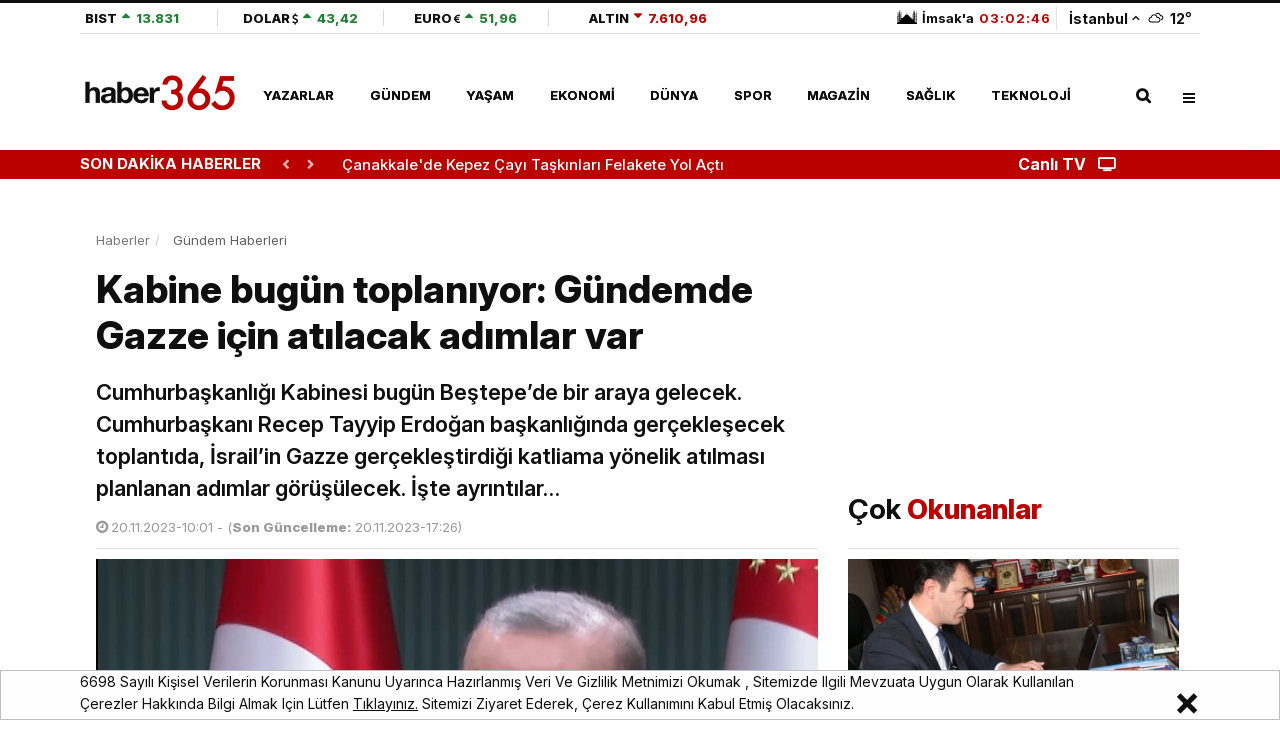

--- FILE ---
content_type: text/html; charset=UTF-8
request_url: https://www.haber365.com/kabine-bugun-toplaniyor-gundemde-gazze-icin-atilacak-adimlar-var-h311862
body_size: 25019
content:
<!DOCTYPE html>
<html lang="tr">
<head>
    <meta charset="UTF-8">
<meta name="viewport" content="width=device-width, initial-scale=1.0">
<meta name="csrf-token" content="Vw8lqJawgg0RXR2nS8gVQrKlHt3jsNZn0Zt7eUl0">
<meta name='copyright' content='haber365'>
<meta name="robots" content="max-image-preview:large, max-video-preview:-1, max-snippet:-1">
<meta http-equiv="X-UA-Compatible" content="IE=edge">
<meta http-equiv="x-dns-prefetch-control" content="on">
<meta name="yandex-verification" content="b844bb073d8dd1e7" />
<meta property="al:android:app_name" content="Haber365" />
<meta property="al:android:package" content="com.dnc.haber365" />
<meta name="google-play-app" content="app-id=com.dnc.haber365">
<meta property="al:android:url" content="https://play.google.com/store/apps/details?id=com.dnc.haber365" />
<meta property="al:ios:app_name" content="Haber365" />
<meta property="al:ios:app_store_id" content="1253839946" />
<meta name="apple-itunes-app" content="app-id=1253839946">
<base href="https://www.haber365.com">
<title>Kabine bugün toplanıyor: Gündemde Gazze için atılacak adımlar var - Haber365</title>
	<meta name="description" content="Cumhurbaşkanlığı Kabinesi bugün Beştepe’de bir araya gelecek. Cumhurbaşkanı Recep Tayyip Erdoğan başkanlığında gerçekleşecek toplantıda, İsrail’in Gazze gerçekleştirdiği katliama yönelik atılması planlanan adımlar görüşülecek. İşte ayrıntılar…">
	<meta name="keywords" content="Güncel Haberler,Kabine Toplantısı,Kabine Gündem 20 Kasım"/>
	<meta name="author" content="Haber365"/>
	<meta property="og:site_name" content="Haber365">
	<meta property="og:title" content="Kabine Bugün Toplanıyor!">
	<meta property="og:description" content="Gündem önemli başlıklar var… ">
	<meta property="og:type" content="article">
	<meta property="og:image" content="https://img.cdn.haber365.com/uploads/images/news/1200x628-kabine-bugun-toplaniyor-gundemde-gazze-icin-atilacak-adimlar-var-866-ogimage.jpg"/>
	<meta property="og:url" content="http://www.haber365.com/kabine-bugun-toplaniyor-gundemde-gazze-icin-atilacak-adimlar-var-h311862"/>
	<meta property="twitter:title" content="Kabine bugün toplanıyor: Gündemde Gazze için atılacak adımlar var">
	<meta property="twitter:description" content="Cumhurbaşkanlığı Kabinesi bugün Beştepe’de bir araya gelecek. Cumhurbaşkanı Recep Tayyip Erdoğan başkanlığında gerçekleşecek toplantıda, İsrail’in Gazze gerçekleştirdiği katliama yönelik atılması planlanan adımlar görüşülecek. İşte ayrıntılar…">
	<meta property="twitter:url" content="http://www.haber365.com/kabine-bugun-toplaniyor-gundemde-gazze-icin-atilacak-adimlar-var-h311862"/>
	<meta property="twitter:image" content="https://img.cdn.haber365.com/uploads/images/news/1200x628-kabine-bugun-toplaniyor-gundemde-gazze-icin-atilacak-adimlar-var-921.jpg">
	<meta property="twitter:site" content="@haber365"/>
	<meta property="twitter:card" content="summary_large_image">
	<meta property="twitter:creator" content="@haber365"/>
	<link rel="canonical" href="https://www.haber365.com/kabine-bugun-toplaniyor-gundemde-gazze-icin-atilacak-adimlar-var-h311862"/>
	
<link rel="dns-prefetch" href="https://img.cdn.haber365.com/">
<link rel="preconnect" href="https://img.cdn.haber365.com/">
<link rel="preconnect" href="https://ajax.googleapis.com">
<link rel="preconnect" href="https://adservice.google.com.tr">
<link rel="preconnect" href="https://www.google.com">
<link rel="preconnect" href="https://www.googletagservices.com">
<link rel="preconnect" href="https://cdn.ampproject.org">
<link rel="preconnect" href="https://tpc.googlesyndication.com">
<link rel="preconnect" href="https://certify-js.alexametrics.com">
<link rel="preconnect" href="https://certify-js.alexametrics.com">
<link rel="preload" href="https://fonts.googleapis.com/css2?family=Inter:ital,opsz,wght@0,14..32,100..900;1,14..32,100..900&display=swap" as="style" onload="this.onload=null;this.rel='stylesheet'" crossorigin>
<noscript><link rel="stylesheet" href="https://fonts.googleapis.com/css2?family=Inter:ital,opsz,wght@0,14..32,100..900;1,14..32,100..900&display=swap"></noscript>
<link rel="preload" href="https://fonts.googleapis.com/css2?family=Open+Sans:ital,wght@0,300;0,400;0,600;0,700;0,800;1,300;1,400;1,600;1,700;1,800&display=swap" as="style" onload="this.rel='stylesheet'" type="text/css">
<link rel="stylesheet" href="/css/main.css?id=08bcaa190d522b08345c">
<link rel="preload" href="/css/app.css?id=bafe467c7e3da4498f3e" as="style" onload="this.rel='stylesheet'" type="text/css">
<link rel="stylesheet" href="https://fonts.googleapis.com/css2?family=Open+Sans:ital,wght@0,300;0,400;0,600;0,700;0,800;1,300;1,400;1,600;1,700;1,800&display=swap">
<link rel="stylesheet" href="/css/app.css?id=bafe467c7e3da4498f3e">
<!-- <link rel="alternate" media="only screen and (max-width: 640px)" href="https://m.haber365.com"> -->
<link rel="stylesheet" href="/css/video.css?id=44494e955de0649f2772">
<link rel="stylesheet" href="/css/vid-tpl.css?id=bb607f646331011de9a9">
<link rel="stylesheet" href="/css/sports.css?id=39ba98d135df783f19d8">
<link rel="amphtml" href="https://www.haber365.com/amp/kabine-bugun-toplaniyor-gundemde-gazze-icin-atilacak-adimlar-var-h311862">
<link rel="shortcut icon" href="https://img.cdn.haber365.com/uploads/images/image/favicon-687.png">
<link rel="alternate" type="application/rss+xml" title="RSS Feed" href="/rss/contents.xml"/>

<!-- Google Tag Manager -->
<script>(function(w,d,s,l,i){w[l]=w[l]||[];w[l].push({'gtm.start':
            new Date().getTime(),event:'gtm.js'});var f=d.getElementsByTagName(s)[0],
        j=d.createElement(s),dl=l!='dataLayer'?'&l='+l:'';j.async=true;j.src=
        'https://www.googletagmanager.com/gtm.js?id='+i+dl;f.parentNode.insertBefore(j,f);
    })(window,document,'script','dataLayer','GTM-5LMMWLJP');</script>
<!-- End Google Tag Manager -->

    <script type="application/ld+json">
        {
            "@context": "https://schema.org",
            "@type": "WebSite",
            "url": "https://www.haber365.com",
            "potentialAction":
            {
                "@type": "SearchAction",
                "target": "https://www.haber365.com/arama?{queryKeyword}&amp;cat=news",
                "query-input": "required name=queryKeyword"
            }
        }
    </script>

        <script type="application/ld+json">{
        "@context":"https://schema.org",
        "@type":"BreadcrumbList",
        "itemListElement":[
            {
                "@type":"ListItem",
                "position":1,
                "name":"Haberler",
                "item":"https://www.haber365.com"
            }
                        ,{
                "@type":"ListItem",
                "position":2,
                "name":"Gündem",
                "item":"https://www.haber365.com/"
            }
                        ,{
                "@type":"ListItem",
                "position":3,
                "name":"Kabine bugün toplanıyor: Gündemde Gazze için atılacak adımlar var",
                "item":"https://www.haber365.com/kabine-bugun-toplaniyor-gundemde-gazze-icin-atilacak-adimlar-var-h311862"
            }
                    ]};
    </script>
    
    
    
    

                        <script type="application/ld+json">
            {
                "@context": "https://schema.org",
                "@type": "NewsArticle",
                "inLanguage" : "tr-TR",
                "articleSection": "Gündem",
                "mainEntityOfPage": {
                    "@type": "WebPage",
                    "@id": "https://www.haber365.com/kabine-bugun-toplaniyor-gundemde-gazze-icin-atilacak-adimlar-var-h311862"
                },
                "headline": "Kabine bugün toplanıyor: Gündemde Gazze için atılacak adımlar var",
                "alternativeHeadline": "Kabine bugün toplanıyor: Gündemde Gazze için atılacak adımlar var",
                "publishingPrinciples" : "https://www.haber365.com/sayfa/gizlilik-politikasi",
                "image": {
                    "@type": "ImageObject",
                    "url" : "https://img.cdn.haber365.com/uploads/images/news/kabine-bugun-toplaniyor-gundemde-gazze-icin-atilacak-adimlar-var-921.jpg",
                    "width" : "1500",
                    "height" : "775"
                },
                "datePublished": "2023-11-20 10:01:10",
                "dateModified": "2023-11-20 17:26:37",
                "wordCount": "122",
                "keywords" : ["Kabine Toplantısı","Kabine Gündem 20 Kasım","Güncel Haberler"],
                "description" : "Cumhurbaşkanlığı Kabinesi bugün Beştepe’de bir araya gelecek. Cumhurbaşkanı Recep Tayyip Erdoğan başkanlığında gerçekleşecek toplantıda, İsrail’in Gazze gerçekleştirdiği katliama yönelik atılması planlanan adımlar görüşülecek. İşte ayrıntılar…",
                "articleBody" : "Cumhurbaşkanı Erdoğan’ın başkanlığında Beştepe’de toplanacak olan Kabinee’nin ana gündemi Gazze’de yaşanan katliam olacak.İsrail'in Gazze'de 7 Ekim'den bu yana süren kanlı saldırıları nedeniyle, Cumhurbaşkanı Erdoğan yoğun bir diplomasi trafiği yürütüyor.Gazze'ye yönelik adımlar31 Ekim'deki son kabine toplantısının bu yana Kazakistan, Özbekistan ve Suudi Arabistan'ın ardından son olarak Almanya'yı ziyaret etti.Cumhurbaşkanı Erdoğan bu ziyaretlerde İsrail'in uyguladığı vahşeti dünya gündemine taşıdı.İnsani yardımlar gündemdeGazze'ye insani yardımların ulaştırılması da görüşülecek. Türkiye, şu ana dek bölgeye 10 uçak ve bir gemi dolusu insani yardım ve tıbbi malzeme gönderdi.Gazze'deki kanser hastaları tedavi için Mısır üzerinden Türkiye'ye getirildi.Kabine toplantısında ayrıca ekonomideki gelişmeler ile terörle mücadele de ele alınacak konu başlıkları arasında yer alıyor. (TRT Haber)",
                "author": {
                    "@type": "Thing",
                    "name": "haber365.com"
                },
                "publisher": {
                    "@type": "Organization",
                    "name": "haber365.com",
                    "logo":
                        {
                        "@type": "ImageObject",
                        "url": "https://img.cdn.haber365.com/uploads/images/image/190x55-logo-site-670.png",
                        "width": 190,
                        "height": 55
                        }
                }

                                                                }

        </script>
        
    
    <meta property="fb:pages" content="1641356949429093" />
<meta property="fb:app_id" content="1890207144629032" /> 
<meta name="twitter:site" content="@haber365"> 
<meta name="twitter:creator" content="@haber365"> 
<meta name="twitter:card" content="summary_large_image"> 
    <!-- Begin Google ADManager Tag --> 
<script> 
var Psl = 'PSL-'; 
var Psr = 'PSR-'; 
var Musthead = 'Musthead-'; 
var Musthead2 = 'Musthead-P2-'; 
var Inpage= 'Inpage-';
var Inpage2= 'Inpage-P2-';
 var Inpage3= 'Inpage-P3-';
var Scase= 'Showcase-'; 
var Scase2= 'Showcase-P2-'; 
var Musthead3 = 'Musthead-P3-';
var Musthead4 = 'Musthead-P4-'; 
var Nativ = 'Native-'; 
var Nativ2 = 'Native-P2-'; 
var Nativ3 = 'Native-P3-';
var ScrollerInpage = 'Scroller-Inpage-'; 
var PslDiv = 'PSL-'; 
var PsrDiv = 'PSR-'; 
var MustheadDiv = 'Musthead-'; 
var Musthead2Div = 'Musthead-P2-'; 
var InpageDiv= 'Inpage-';
var Inpage2Div= 'Inpage-P2-';
 var Inpage3Div= 'Inpage-P3-';
var ScaseDiv= 'Showcase-'; 
var Scase2Div= 'Showcase-P2-'; 
var Musthead3Div = 'Musthead-P3-';
var Musthead4Div = 'Musthead-P4-'; 
var NativDiv = 'Native-';
var Nativ2Div = 'Native-P2-'; 
var Nativ3Div = 'Native-P3-';
var ScrollerInpageDiv = 'Scroller-Inpage-'; 
</script> 
<script async src="https://securepubads.g.doubleclick.net/tag/js/gpt.js"></script>
<script> window.googletag = window.googletag || {cmd: []}; googletag.cmd.push(function() {  
googletag.defineSlot('/15787978/Haber365-Ads-2021/Musthead', [[970, 90], [970, 250]], Musthead).addService(googletag.pubads());
googletag.defineSlot('/15787978/Haber365-Ads-2021/Pageskin-L', [[120, 600], [160, 600]], Psl).addService(googletag.pubads());
googletag.defineSlot('/15787978/Haber365-Ads-2021/Pageskin-R', [[160, 600], [120, 600]], Psr).addService(googletag.pubads());
googletag.defineSlot('/15787978/Haber365-Ads-2021/Musthead-II', [[970, 250], [970, 90]], Musthead2).addService(googletag.pubads());
googletag.defineSlot('/15787978/Haber365-Ads-2021/Musthead-III', [[970, 250], [970, 90]], Musthead3).addService(googletag.pubads());
googletag.defineSlot('/15787978/Haber365-Ads-2021/Musthead-IV', [[970, 250], [970, 90]], Musthead4).addService(googletag.pubads());
googletag.defineSlot('/15787978/Haber365-Ads-2021/Inpage-i', [[160, 600], [300, 600], [300, 250], [336, 280]], Inpage).addService(googletag.pubads());
googletag.defineSlot('/15787978/Haber365-Ads-2021/Inpage-II', [[160, 600], [300, 600], [300, 250], [336, 280]], Inpage2).addService(googletag.pubads());
googletag.defineSlot('/15787978/Haber365-Ads-2021/Inpage-III', [[160, 600], [300, 600], [300, 250], [336, 280]], Inpage3).addService(googletag.pubads());
googletag.defineSlot('/15787978/Haber365-Ads-2021/Showcase', [[300, 250], [336, 280]], Scase).addService(googletag.pubads());
googletag.defineSlot('/15787978/Haber365-Ads-2021/Showcase-II', [[300, 250], [336, 280]], Scase2).addService(googletag.pubads());
googletag.defineSlot('/15787978/Haber365-Ads-2021/Scroller-Inpage', [800, 600], ScrollerInpage).addService(googletag.pubads());
googletag.defineSlot('/15787978/Haber365-Ads-2021/Native', ['fluid'], Nativ).addService(googletag.pubads());
googletag.defineSlot('/15787978/Haber365-Ads-2021/Native-II', ['fluid'], Nativ2).addService(googletag.pubads());
googletag.defineSlot('/15787978/Haber365-Ads-2021/Native-III', ['fluid'], Nativ3).addService(googletag.pubads());
googletag.defineSlot('/23211708163/haber365_masaustu_ozel_menu-alti', [[970, 250], [970, 90]], 'div-gpt-ad-1733431041439-0').addService(googletag.pubads());
googletag.pubads().enableSingleRequest(); 
googletag.pubads().enableLazyLoad({ fetchMarginPercent: 400, renderMarginPercent: 300, mobileScaling: 1.0 }); 
googletag.pubads().collapseEmptyDivs();
googletag.enableServices(); 
 });
</script>



<!-- End Google ADManager Tag -->


    <script>
        function dncAds($pageNumber, $contentCount) {
            window.googletag = window.googletag || {cmd: []};
            googletag.cmd.push(function(){
                Musthead2 = 'Musthead-P2-'+$pageNumber+'00'+$contentCount;
                Scase = 'Showcase-'+$pageNumber+'00'+$contentCount;

                googletag.defineSlot('/15787978/Haber365-Ads-2021/Musthead-II', [[970, 250], [970, 90]], Musthead2).addService(googletag.pubads());
googletag.defineSlot('/15787978/Haber365-Ads-2021/Showcase', [[300, 250], [336, 280]], Scase).addService(googletag.pubads());

            });
        }
        function dncDiv($pageNumber, $contentCount) {
            Musthead2Div = 'Musthead-P2-'+$pageNumber+'00'+$contentCount;
            ScaseDiv = 'Showcase-'+$pageNumber+'00'+$contentCount;
        }
    </script>
     <script>
        function dncSpecAds($pageNumber, $contentCount, $type) {
            if($type == "gallery"){
                window.googletag = window.googletag || {cmd: []};
                googletag.cmd.push(function(){

                Psl = 'PSL-'+$pageNumber+'00'+$contentCount;
                Psr = 'PSR-'+$pageNumber+'00'+$contentCount;
                Musthead = 'Musthead-'+$pageNumber+'00'+$contentCount;

                    googletag.defineSlot('/15787978/Haber365-Ads-2021/Pageskin-L', [[120, 600], [160, 600]], Psl).addService(googletag.pubads());
googletag.defineSlot('/15787978/Haber365-Ads-2021/Pageskin-R', [[160, 600], [120, 600]], Psr).addService(googletag.pubads());
googletag.defineSlot('/15787978/Haber365-Ads-2021/Musthead', [[970, 90], [970, 250]], Musthead).addService(googletag.pubads());
                });
            }else if($type == "news") {
                window.googletag = window.googletag || {cmd: []};
                googletag.cmd.push(function(){

                Psl = 'PSL-'+$pageNumber+'00'+$contentCount;
                Psr = 'PSR-'+$pageNumber+'00'+$contentCount;
                Musthead = 'Musthead-'+$pageNumber+'00'+$contentCount;
                Inpage = 'Inpage-'+$pageNumber+'00'+$contentCount;
                Inpage2 = 'Inpage-P2-'+$pageNumber+'00'+$contentCount;
                Scase = 'Showcase-'+$pageNumber+'00'+$contentCount;
                Nativ = 'Nativ-'+$pageNumber+'00'+$contentCount;

                    googletag.defineSlot('/15787978/Haber365-Ads-2021/Pageskin-L', [[120, 600], [160, 600]], Psl).addService(googletag.pubads());
googletag.defineSlot('/15787978/Haber365-Ads-2021/Pageskin-R', [[160, 600], [120, 600]], Psr).addService(googletag.pubads());
googletag.defineSlot('/15787978/Haber365-Ads-2021/Musthead', [[970, 90], [970, 250]], Musthead).addService(googletag.pubads());
                    googletag.defineSlot('/15787978/Haber365-Ads-2021/Inpage-i', [[160, 600], [300, 600], [300, 250], [336, 280]], Inpage).addService(googletag.pubads());
googletag.defineSlot('/15787978/Haber365-Ads-2021/Inpage-II', [[160, 600], [300, 600], [300, 250], [336, 280]], Inpage2).addService(googletag.pubads());
googletag.defineSlot('/15787978/Haber365-Ads-2021/Showcase', [[300, 250], [336, 280]], Scase).addService(googletag.pubads());
googletag.defineSlot('/15787978/Haber365-Ads-2021/Native', ['fluid'], Nativ).addService(googletag.pubads());
                });
            }
            else if($type == "nativ2"){
                window.googletag = window.googletag || {cmd: []};
                googletag.cmd.push(function(){
                    Nativ2 = 'Native-P2-'+$pageNumber+'00'+$contentCount;
                    googletag.defineSlot('/15787978/Haber365-Ads-2021/Native-II', ['fluid'], Nativ2).addService(googletag.pubads());
                });
            }else {
                window.googletag = window.googletag || {cmd: []};
                googletag.cmd.push(function(){
                    Nativ3 = 'Native-P3-'+$pageNumber+'00'+$contentCount;
                    googletag.defineSlot('/15787978/Haber365-Ads-2021/Native-III', ['fluid'], Nativ3).addService(googletag.pubads());
                });
            }

        }
        function dncSpecDiv($pageNumber, $contentCount, $type) {
            if($type == "gallery"){
                PslDiv = 'PSL-'+$pageNumber+'00'+$contentCount;
                PsrDiv = 'PSR-'+$pageNumber+'00'+$contentCount;
                MustheadDiv = 'Musthead-'+$pageNumber+'00'+$contentCount;
            }else if($type == "news"){
                PslDiv = 'PSL-'+$pageNumber+'00'+$contentCount;
                PsrDiv = 'PSR-'+$pageNumber+'00'+$contentCount;
                MustheadDiv = 'Musthead-'+$pageNumber+'00'+$contentCount;
                InpageDiv = 'Inpage-'+$pageNumber+'00'+$contentCount;
                Inpage2Div = 'Inpage-P2-'+$pageNumber+'00'+$contentCount;
                ScaseDiv = 'Showcase-'+$pageNumber+'00'+$contentCount;
                NativDiv = 'Nativ-'+$pageNumber+'00'+$contentCount;
            }else if($type == "nativ2"){
                Nativ2Div = 'Native-P2-'+$pageNumber+'00'+$contentCount;
            }else {
                Nativ3Div = 'Native-P3-'+$pageNumber+'00'+$contentCount;
            }

        }

        function dncNative1Ads($pageNumber, $contentCount) {
            window.googletag = window.googletag || {cmd: []};
            googletag.cmd.push(function() {
                Nativ = 'Native-'+$pageNumber+'00'+$contentCount;

                googletag.defineSlot('/15787978/Haber365-Ads-2021/Native', ['fluid'], Nativ).addService(googletag.pubads());
            });
        }

        function dncNative1div($pageNumber, $contentCount) {
            NativDiv = 'Native-'+$pageNumber+'00'+$contentCount;
        }
    </script>

<script>
    function imgError(el){
        el.error = null;
        let old_src = el.src;
        let isNull = el.src.split('null').length > 1;
        if(isNull && el.hasAttribute('data-errorsrc')){
            old_src = el.getAttribute('data-errorsrc');
        }
        setTimeout(() => {
            try {
                window.http.post('image-error', {url: old_src})
                .then(res => {
                    res.json().then(response => {
                        el.setAttribute('src', response.url)
                    })
                }).catch(err => {
                    console.log(err)
                })
            } catch (error) {
                console.log(error)
            }
        }, 300);
    }
</script>

    <script>
        let $app = {"url":"http:\/\/www.haber365.com","name":"Haber365 - Haberler, Son Dakika Haberler, G\u00fcncel Haberler","default_city":"\u0130stanbul"};
        let $cities = ["Adana","Ad\u0131yaman","Afyonkarahisar","A\u011fr\u0131","Amasya","Ankara","Antalya","Artvin","Ayd\u0131n","Bal\u0131kesir","Bilecik","Bing\u00f6l","Bitlis","Bolu","Burdur","Bursa","\u00c7anakkale","\u00c7ank\u0131r\u0131","\u00c7orum","Denizli","Diyarbak\u0131r","Edirne","Elaz\u0131\u011f","Erzincan","Erzurum","Eski\u015fehir","Gaziantep","Giresun","G\u00fcm\u00fc\u015fhane","Hakkari","Hatay","Isparta","Mersin","\u0130stanbul","\u0130zmir","Kars","Kastamonu","Kayseri","K\u0131rklareli","K\u0131r\u015fehir","Kocaeli","Konya","K\u00fctahya","Malatya","Manisa","Kahramanmara\u015f","Mardin","Mu\u011fla","Mu\u015f","Nev\u015fehir","Ni\u011fde","Ordu","Rize","Sakarya","Samsun","Siirt","Sinop","Sivas","Tekirda\u011f","Tokat","Trabzon","Tunceli","\u015eanl\u0131urfa","U\u015fak","Van","Yozgat","Zonguldak","Aksaray","Bayburt","Karaman","K\u0131r\u0131kkale","Batman","\u015e\u0131rnak","Bart\u0131n","Ardahan","I\u011fd\u0131r","Yalova","Karab\u00fck","Kilis","Osmaniye","D\u00fczce"];
        window.HELP_IMPROVE_VIDEOJS = false;
            </script>
</head>
<body class="home" data-site-name="haber365" data-hamburger-menu="passive">
    <!-- Google Tag Manager (noscript) -->
    <noscript><iframe src="https://www.googletagmanager.com/ns.html?id=GTM-5LMMWLJP"
                      height="0" width="0" style="display:none;visibility:hidden"></iframe></noscript>
    <!-- End Google Tag Manager (noscript) -->
<header class="global-header">
    <div class="menu-container">
        <div class="menu-container__position main-menu">
            <div class="container d-flex">

                                 <div class="header-top">
                    <div class="currency-section">
                        <div class="header__scrollable menu-top-hamburger">
                            <a href="https://www.haber365.com/ekonomi-haberleri/borsa-istanbul" class="currency__item justify-content-start minw-20" target="_blank">
                                <span class="currency__text">BIST</span>
                                    <span data-currency-value="up" class="currency__value">
                                    <i class="currency__icon"></i>
                                    <span class="currency__value__text">13.831</span>
                                </span>
                            </a>
                            <a href="https://www.haber365.com/ekonomi-haberleri/dolar-kuru" target="_blank" data-currency-type="usd" class="currency__item minw-25">
                                <span class="currency__text">DOLAR</span>
                                    <span data-currency-value="up" class="currency__value" data-currency-name="value">
                                    <i class="currency__icon"></i>
                                    <span class="currency__value__text" data-currency-name="text">43,42</span>
                                </span>
                            </a>
                            <a href="https://www.haber365.com/ekonomi-haberleri/euro-kuru" target="_blank" data-currency-type="euro" class="currency__item  minw-25">
                                <span class="currency__text">EURO</span>
                                    <span data-currency-value="up" class="currency__value" data-currency-name="value">
                                    <i class="currency__icon"></i>
                                    <span class="currency__value__text" data-currency-name="text">51,96</span>
                                </span>
                            </a>
                            <a href="https://www.haber365.com/ekonomi-haberleri/altin-fiyatlari" target="_blank" data-currency-type="altin" class="currency__item minw-30">
                                <span class="currency__text">ALTIN</span>
                                    <span data-currency-value="down" class="currency__value" data-currency-name="value">
                                    <i class="currency__icon"></i>
                                    <span class="currency__value__text" data-currency-name="text">7.610,96</span>
                                </span>
                            </a>
                        </div>
                    </div>
                    <div class="city-section">
                        <div class="weather mr-0 pr-0">                                
                            <a href="istanbul-namaz-vakitleri" target="_blank" class="header_spec_a">
                                <strong class="mosque__value">
                                    <i class="mosque__icon" data-mosque-status="istanbul"></i>
                                    <span class="mosque-next">İmsak&#039;a</span>
                                    <span class="badge mosque-badge" data-countdown="true"
                                        data-second="1769744580"
                                    >
                                        03:02:55
                                    </span>
                                </strong>
                            </a>
                            <div class="weather__selector menu-top-hamburger" data-state="none" data-toggle-target="cities-popup">
                                <span class="border-left">&nbsp;&nbsp;</span>
                                <div class="weather__city">İstanbul</div>
                                <i class="weather__arrow" data-arrow-direction="up"></i>
                                <a href="istanbul-hava-durumu" target="_blank" class="spec_header_weather">
                                    <i class="weather__icon d-flex" data-weather-status="wi-cloudy"></i>
                                    <strong class="weather__value">12</strong>°
                                </a>
                                <div data-toggle-src="cities-popup" data-visible="false"
                                    class="cities-popup mt-4 ml-3">
                                    <div class="cities-popup__title">Şehir seçiniz</div>
                                    <div class="cities-popup__search">
                                        <input autocomplete="off" type="text"
                                            class="cities-popup__input" name="weather"
                                            id="weather" required>
                                        <i class="fas fa-search cities-popup__icon"></i>
                                    </div>
                                    <ul class="cities-popup__list">
                                                                                    <li class="cities-popup__city" data-city="adana">Adana</li>
                                                                                    <li class="cities-popup__city" data-city="adiyaman">Adıyaman</li>
                                                                                    <li class="cities-popup__city" data-city="afyonkarahisar">Afyonkarahisar</li>
                                                                                    <li class="cities-popup__city" data-city="agri">Ağrı</li>
                                                                                    <li class="cities-popup__city" data-city="amasya">Amasya</li>
                                                                                    <li class="cities-popup__city" data-city="ankara">Ankara</li>
                                                                                    <li class="cities-popup__city" data-city="antalya">Antalya</li>
                                                                                    <li class="cities-popup__city" data-city="artvin">Artvin</li>
                                                                                    <li class="cities-popup__city" data-city="aydin">Aydın</li>
                                                                                    <li class="cities-popup__city" data-city="balikesir">Balıkesir</li>
                                                                                    <li class="cities-popup__city" data-city="bilecik">Bilecik</li>
                                                                                    <li class="cities-popup__city" data-city="bingol">Bingöl</li>
                                                                                    <li class="cities-popup__city" data-city="bitlis">Bitlis</li>
                                                                                    <li class="cities-popup__city" data-city="bolu">Bolu</li>
                                                                                    <li class="cities-popup__city" data-city="burdur">Burdur</li>
                                                                                    <li class="cities-popup__city" data-city="bursa">Bursa</li>
                                                                                    <li class="cities-popup__city" data-city="canakkale">Çanakkale</li>
                                                                                    <li class="cities-popup__city" data-city="cankiri">Çankırı</li>
                                                                                    <li class="cities-popup__city" data-city="corum">Çorum</li>
                                                                                    <li class="cities-popup__city" data-city="denizli">Denizli</li>
                                                                                    <li class="cities-popup__city" data-city="diyarbakir">Diyarbakır</li>
                                                                                    <li class="cities-popup__city" data-city="edirne">Edirne</li>
                                                                                    <li class="cities-popup__city" data-city="elazig">Elazığ</li>
                                                                                    <li class="cities-popup__city" data-city="erzincan">Erzincan</li>
                                                                                    <li class="cities-popup__city" data-city="erzurum">Erzurum</li>
                                                                                    <li class="cities-popup__city" data-city="eskisehir">Eskişehir</li>
                                                                                    <li class="cities-popup__city" data-city="gaziantep">Gaziantep</li>
                                                                                    <li class="cities-popup__city" data-city="giresun">Giresun</li>
                                                                                    <li class="cities-popup__city" data-city="gumushane">Gümüşhane</li>
                                                                                    <li class="cities-popup__city" data-city="hakkari">Hakkari</li>
                                                                                    <li class="cities-popup__city" data-city="hatay">Hatay</li>
                                                                                    <li class="cities-popup__city" data-city="isparta">Isparta</li>
                                                                                    <li class="cities-popup__city" data-city="mersin">Mersin</li>
                                                                                    <li class="cities-popup__city" data-city="istanbul">İstanbul</li>
                                                                                    <li class="cities-popup__city" data-city="izmir">İzmir</li>
                                                                                    <li class="cities-popup__city" data-city="kars">Kars</li>
                                                                                    <li class="cities-popup__city" data-city="kastamonu">Kastamonu</li>
                                                                                    <li class="cities-popup__city" data-city="kayseri">Kayseri</li>
                                                                                    <li class="cities-popup__city" data-city="kirklareli">Kırklareli</li>
                                                                                    <li class="cities-popup__city" data-city="kirsehir">Kırşehir</li>
                                                                                    <li class="cities-popup__city" data-city="kocaeli">Kocaeli</li>
                                                                                    <li class="cities-popup__city" data-city="konya">Konya</li>
                                                                                    <li class="cities-popup__city" data-city="kutahya">Kütahya</li>
                                                                                    <li class="cities-popup__city" data-city="malatya">Malatya</li>
                                                                                    <li class="cities-popup__city" data-city="manisa">Manisa</li>
                                                                                    <li class="cities-popup__city" data-city="kahramanmaras">Kahramanmaraş</li>
                                                                                    <li class="cities-popup__city" data-city="mardin">Mardin</li>
                                                                                    <li class="cities-popup__city" data-city="mugla">Muğla</li>
                                                                                    <li class="cities-popup__city" data-city="mus">Muş</li>
                                                                                    <li class="cities-popup__city" data-city="nevsehir">Nevşehir</li>
                                                                                    <li class="cities-popup__city" data-city="nigde">Niğde</li>
                                                                                    <li class="cities-popup__city" data-city="ordu">Ordu</li>
                                                                                    <li class="cities-popup__city" data-city="rize">Rize</li>
                                                                                    <li class="cities-popup__city" data-city="sakarya">Sakarya</li>
                                                                                    <li class="cities-popup__city" data-city="samsun">Samsun</li>
                                                                                    <li class="cities-popup__city" data-city="siirt">Siirt</li>
                                                                                    <li class="cities-popup__city" data-city="sinop">Sinop</li>
                                                                                    <li class="cities-popup__city" data-city="sivas">Sivas</li>
                                                                                    <li class="cities-popup__city" data-city="tekirdag">Tekirdağ</li>
                                                                                    <li class="cities-popup__city" data-city="tokat">Tokat</li>
                                                                                    <li class="cities-popup__city" data-city="trabzon">Trabzon</li>
                                                                                    <li class="cities-popup__city" data-city="tunceli">Tunceli</li>
                                                                                    <li class="cities-popup__city" data-city="sanliurfa">Şanlıurfa</li>
                                                                                    <li class="cities-popup__city" data-city="usak">Uşak</li>
                                                                                    <li class="cities-popup__city" data-city="van">Van</li>
                                                                                    <li class="cities-popup__city" data-city="yozgat">Yozgat</li>
                                                                                    <li class="cities-popup__city" data-city="zonguldak">Zonguldak</li>
                                                                                    <li class="cities-popup__city" data-city="aksaray">Aksaray</li>
                                                                                    <li class="cities-popup__city" data-city="bayburt">Bayburt</li>
                                                                                    <li class="cities-popup__city" data-city="karaman">Karaman</li>
                                                                                    <li class="cities-popup__city" data-city="kirikkale">Kırıkkale</li>
                                                                                    <li class="cities-popup__city" data-city="batman">Batman</li>
                                                                                    <li class="cities-popup__city" data-city="sirnak">Şırnak</li>
                                                                                    <li class="cities-popup__city" data-city="bartin">Bartın</li>
                                                                                    <li class="cities-popup__city" data-city="ardahan">Ardahan</li>
                                                                                    <li class="cities-popup__city" data-city="igdir">Iğdır</li>
                                                                                    <li class="cities-popup__city" data-city="yalova">Yalova</li>
                                                                                    <li class="cities-popup__city" data-city="karabuk">Karabük</li>
                                                                                    <li class="cities-popup__city" data-city="kilis">Kilis</li>
                                                                                    <li class="cities-popup__city" data-city="osmaniye">Osmaniye</li>
                                                                                    <li class="cities-popup__city" data-city="duzce">Düzce</li>
                                                                            </ul>
                                </div>
                            </div>
                        </div>
                    </div>
                </div> 
            </div>
            <div class="container d-flex main-menu__inner">
                                    <a href="https://www.haber365.com" class="main-menu__logo">
                        <img src="https://img.cdn.haber365.com/uploads/images/image/160x46-logo-site-670.png" title="Haber365 - Haberler, Son Dakika Haberler, Güncel Haberler" width="160" height="46" alt="Haber365 - Haberler, Son Dakika Haberleri, Güncel Haberler, Son Dakika, Haber - 365 Gün Haber: Haber365.com.tr"/>
                    </a>
                                <div class="main-menu__nav main-menu__mobile-scroll">
                    <div class="row w-100">
                        <div class="col-12 main-menu__navbody p-0">
                            <ul class="main-menu__nav-list">
                                <li class="main-menu__nav-item without-separator">
                                    <a target="_blank" href="https://www.haber365.com/yazarlar" title="Yazarlar" class="main-menu__nav-link">Yazarlar</a>
                                </li>
                                                                    <li class="main-menu__nav-item without-separator">
                                        <a target="_blank" href="https://www.haber365.com/gundem-haberleri" title="Gündem" class="main-menu__nav-link">Gündem</a>
                                    </li>
                                                                    <li class="main-menu__nav-item without-separator">
                                        <a target="_blank" href="https://www.haber365.com/yasam" title="Yaşam" class="main-menu__nav-link">Yaşam</a>
                                    </li>
                                                                    <li class="main-menu__nav-item without-separator">
                                        <a target="_blank" href="https://www.haber365.com/ekonomi-haberleri" title="Ekonomi" class="main-menu__nav-link">Ekonomi</a>
                                    </li>
                                                                    <li class="main-menu__nav-item without-separator">
                                        <a target="_blank" href="https://www.haber365.com/dunya-haberleri" title="Dünya" class="main-menu__nav-link">Dünya</a>
                                    </li>
                                                                    <li class="main-menu__nav-item without-separator">
                                        <a target="_blank" href="https://www.haber365.com/spor-haberleri" title="Spor" class="main-menu__nav-link">Spor</a>
                                    </li>
                                                                    <li class="main-menu__nav-item without-separator">
                                        <a target="_blank" href="https://www.haber365.com/magazin-haberleri" title="Magazin" class="main-menu__nav-link">Magazin</a>
                                    </li>
                                                                    <li class="main-menu__nav-item without-separator">
                                        <a target="_blank" href="https://www.haber365.com/saglik-haberleri" title="Sağlık" class="main-menu__nav-link">Sağlık</a>
                                    </li>
                                                                    <li class="main-menu__nav-item without-separator">
                                        <a target="_blank" href="https://www.haber365.com/teknoloji-haberleri" title="Teknoloji" class="main-menu__nav-link">Teknoloji</a>
                                    </li>
                                                                <li class="main-menu__nav-item without-separator d-flex justify-content-end">
                                    <span data-search="true" class="search-fa">
                                        <i class="fa fa-search"></i>
                                        <i class="ico-mobile"></i>
                                    </span>
                                </li>
                                <li class="main-menu__nav-item without-separator d-flex justify-content-end">
                                    <a href="javascript:;" data-menu="true">
                                        <div class="spinner-btn__spin">
                                            <span class="spinner-btn__spin-item"></span>
                                        </div>
                                    </a>
                                </li>
                            </ul>
                        </div>
                    </div>
                </div>
            </div>
            <div class="searchbar container" data-status="hidden">
                <div class="searchbar__wrapper">
                    <input type="text" id="inputSearch" class="inputSearch searchbar__input" aria-label="Aranacak Kelime"
                        placeholder="Haber ve daha fazla içerik aramak için burayı doldurun." />
                    <i class="searchbar__icon hidden-sm-down fas fa-search"></i>
                    <select class="form-control search-form typeSearch">
                        <option value="news">Haber</option>
                        <option value="imagegallery">Galeri</option>
                        <option value="videogallery">Video</option>
                    </select>
                    <button class="searchbar__button searchbar__button--search font-weight-bold btnSearch">Ara</button>
                    <button aria-label="Arama Yap"
                        class="searchbar__button searchbar__button--close hidden-sm-down"
                        data-search="false">
                        <i class="fa fa-times-circle text-master"></i>
                    </button>
                </div>
            </div>
            <div class="hamburger-menu__overlay"></div>
            <div class="hamburger-menu">
                <div class="hamburger-menu__inner bg-black">
                    <div class="container">
                        <div class="searchbar__wrapper pl-2 mt-3">
                            <input type="text" class="inputSearch text-white searchbar__input" aria-label="Aranacak Kelime"
                                placeholder="Haber ve daha fazla içerik aramak için burayı doldurun." />
                            <i class="searchbar__icon hidden-sm-down fas fa-search ml-2"></i>
                            <select class="form-control search-form border-unset text-white typeSearch">
                                <option class="text-dark" value="news">Haber</option>
                                <option class="text-dark" value="imagegallery">Galeri</option>
                                <option class="text-dark" value="videogallery">Video</option>
                            </select>
                            <button
                                class="searchbar__button searchbar__button--search font-weight-bold bg-special text-white btnSearch">Ara</button>
                        </div>
                    </div>
                    <div class="container d-block">
                        <div class="hm-whole">
                            <div class="category-links-colon">
                                <div class="category-links__header">
                                    <a target="_blank" href="">İÇERİKLER</a>
                                </div>
                                <div class="category-links__list">
                                                                                                                        <a href="https://www.haber365.com/kadin-haberleri" title="Kadın" target="_blank" class="category-links__list-item">Kadın</a>
                                                                                                                                                                <a href="https://www.haber365.com/kultur-sanat-haberleri" title="Kültür ve Sanat" target="_blank" class="category-links__list-item">Kültür ve Sanat</a>
                                                                                                                                                                <a href="https://www.haber365.com/seyahat-haberleri" title="Seyahat" target="_blank" class="category-links__list-item">Seyahat</a>
                                                                                                                                                                <a href="https://www.haber365.com/egitim-haberleri" title="Eğitim" target="_blank" class="category-links__list-item">Eğitim</a>
                                                                                                                                                                                                                                            <a href="https://www.haber365.com/otomobil-haberleri" title="Otomobil" target="_blank" class="category-links__list-item">Otomobil</a>
                                                                                                                                                                <a href="https://www.haber365.com/emlak-haberleri" title="Emlak" target="_blank" class="category-links__list-item">Emlak</a>
                                                                                                                                                                <a href="https://www.haber365.com/sosyal-medya-haberleri" title="Sosyo" target="_blank" class="category-links__list-item">Sosyo</a>
                                                                                                                                                                <a href="https://www.haber365.com/roportaj-haberleri" title="Röportaj" target="_blank" class="category-links__list-item">Röportaj</a>
                                                                                                                <a href="/galeri" title="Röportaj" target="_blank" class="category-links__list-item">Galeri Haberler</a>
                                </div>
                            </div>
                            <div class="category-links-colon">
                                <div class="category-links__header">
                                    <a target="_blank" href="/video">VİDEO</a>
                                </div>
                                <div class="category-links__list">
                                                                        <a href="/haber-videolari" title="Haber" target="_blank" class="category-links__list-item">Haber</a>
                                                                        <a href="/yonca-videolari" title="Yonca" target="_blank" class="category-links__list-item">Yonca</a>
                                                                        <a href="/tv-videolari" title="TV - Sinema" target="_blank" class="category-links__list-item">TV - Sinema</a>
                                                                        <a href="/spor-videolari" title="Spor" target="_blank" class="category-links__list-item">Spor</a>
                                                                        <a href="/teknoloji-videolari" title="Teknoloji" target="_blank" class="category-links__list-item">Teknoloji</a>
                                                                        <a href="/eglenceli-videolar" title="Eğlence" target="_blank" class="category-links__list-item">Eğlence</a>
                                                                    </div>
                            </div>
                            <div class="category-links-colon">
                                <div class="category-links__header">
                                    <a target="_blank" href="#">SERVİSLER</a>
                                </div>
                                <div class="category-links__list">
                                    <a href="/canli-tv" title="Canlı Tv" target="_blank" class="category-links__list-item">Canlı TV</a>
                                    <a href="/tercih-rehberi" title="Tercih Rehberi" target="_blank" class="category-links__list-item">Tercih Rehberi</a>
                                    <a href="https://www.haber365.com/hava-durumu-tahmini" title="Hava Durumu" target="_blank" class="category-links__list-item">Hava Durumu</a>
                                    <a href="/İstanbul-namaz-vakitleri" title="Namaz Vakti" target="_blank" class="category-links__list-item header_spec_a_menu">Namaz Vakti</a>
                                    <a href="https://www.haber365.com/ekonomi-haberleri/dolar-kuru" title="Dolar Kuru" target="_blank" class="category-links__list-item">Dolar Kuru</a>
                                    <a href="https://www.haber365.com/ekonomi-haberleri/euro-kuru" title="Euro Kuru" target="_blank" class="category-links__list-item">Euro Kuru</a>
                                    <a href="https://www.haber365.com/ekonomi-haberleri/altin-fiyatlari" title="Altın Fiyatları" target="_blank" class="category-links__list-item">Altın Fiyatları</a>
                                    <a href="https://www.haber365.com/son-dakika" title="Son Dakika" target="_blank" class="category-links__list-item">Son Dakika</a>
                                    <a href="https://www.haber365.com/gazete-mansetleri" title="Gazeteler" target="_blank" class="category-links__list-item">Gazete Manşetleri</a>
                                    <a href="https://www.haber365.com/sitene-ekle" title="Sitene Ekle" target="_blank" class="category-links__list-item">Sitene Ekle</a>
                                    <a href="/kunye" title="Künye" target="_blank" class="category-links__list-item">Künye</a>
                                    <a href="/reklam-ver" title="Reklam Ver" target="_blank" class="category-links__list-item">Reklam Ver</a>
                                    <a href="/iletisim" title="İletişim" target="_blank" class="category-links__list-item">İletişim</a>
                                </div>
                            </div>
                        </div>
                        <div class="hamburger-menu__row-2">
                            <!-- Sosyal Medya -->
                            <nav class="hm-social">
                                <span class="hm-social__head">365 Gün 7/24 Haber Hattı</span>
                                <ul class="hm-social__list">
                                    <li class="hm-social__item">
                                        <a href="" target="_blank" class="hm-social__link">
                                            <i class="ico bip"><span
                                                    style="font-family: Arial; font-weight: bold;">BİP</span></i>
                                        </a>
                                    </li>
                                    <li class="hm-social__item">
                                        <a href="https://wa.me/+905427395664" target="_blank" class="hm-social__link">
                                            <i class="ico whatsapp fa fa-whatsapp"></i>
                                        </a>
                                    </li>
                                    <li class="hm-social__item">
                                        <a href="" target="_blank" class="hm-social__link">
                                            <i class="ico telegram fa fa-telegram"></i>
                                        </a>
                                    </li>
                                    <li class="hm-social__item">
                                        <a href="https://www.facebook.com/365habercomtr" target="_blank" class="hm-social__link">
                                            <span class="hm-social__text">05427395664</span>
                                        </a>
                                    </li>
                                    <li class="hm-social__item">
                                        <a href="https://www.facebook.com/365habercomtr" target="_blank" class="hm-social__link">
                                            <i class="ico facebook fa fa-facebook"></i>
                                        </a>
                                    </li>
                                    <li class="hm-social__item">
                                        <fb:login-button class="fb-login-button" onclick="FB.login()" data-width="" data-size="medium" data-button-type="continue_with" data-layout="rounded" data-auto-logout-link="false" data-use-continue-as="false"></fb:login-button>
                                        <a class="hm-social__link">
                                            <span class="status"></span>
                                        </a>
                                    </li>
                                    <li class="hm-social__item">
                                        <a href="https://www.instagram.com/haber365tr" target="_blank" class="hm-social__link">
                                            <i class="ico instagram  fa fa-instagram"></i>
                                        </a>
                                    </li>
                                    <li class="hm-social__item">
                                        <a href="https://twitter.com/haber365" target="_blank" class="hm-social__link">
                                            <i class="ico twitter fa fa-twitter"></i>
                                        </a>
                                    </li>
                                    <li class="hm-social__item">
                                        <a href="https://www.youtube.com/c/Haber365comtr" target="_blank" class="hm-social__link">
                                            <i class="ico youtube fa fa-youtube"></i>
                                        </a>
                                    </li>
                                    <li class="hm-social__item">
                                        <a href="https://news.google.com/publications/CAAiEMnbHVIW6EfhyrLaLhPhbv8qFAgKIhDJ2x1SFuhH4cqy2i4T4W7_?oc=3&amp;ceid=TR:tr" target="_blank" class="hm-social__link">
                                            <img src="../img/app/newsgoogle.png" class="vertical-spr" alt="Google News">
                                        </a>
                                    </li>
                                </ul>
                            </nav>
                            <!-- Apps -->
                            <nav class="hm-apps">
                                <ul class="hm-apps__list">
                                    <li class="hm-apps__item">
                                        <a href="https://itunes.apple.com/tr/app/haber365/id1253839946" target="_blank" class="hm-apps__link appstore"
                                            title="App Store'dan İndirin"></a>
                                    </li>
                                    <li class="hm-apps__item">
                                        <a href="https://play.google.com/store/apps/details?id=com.dnc.haber365" target="_blank" class="hm-apps__link playstore"
                                            title="Google Play'den Alın"></a>
                                    </li>
                                </ul>
                            </nav>
                        </div>
                    </div>
                </div>
            </div>
        </div>
    </div>
</header>
    <script>
        function statusChangeCallback(response) {  // FB.getLoginStatus () sonuçlarından çağrılır.
            if (response.status === 'connected') {   // Web sayfanıza ve Facebook'a giriş yaptınız.
                testAPI();
                }
        }

        function checkLoginState() {                    // Bir kişi Oturum Açma Düğmesi ile bitirdiğinde çağrılır.
            FB.getLoginStatus(function(response) {     // Onlogin işleyicisine bakın
                statusChangeCallback(response);
            });
        }

        window.fbAsyncInit = function() {
            FB.init({
                appId      : '1890207144629032',
                cookie     : true,                     // Sunucunun oturuma erişmesine izin vermek için tanımlama bilgilerini etkinleştirin.
                xfbml      : true,                     // Bu web sayfasındaki sosyal eklentileri ayrıştırın.
                version    : 'v9.0'                    // Bu çağrı için bu Graph API sürümünü kullanın.
            });


            FB.getLoginStatus(function(response) {      // JS SDK başlatıldıktan sonra çağrılır.
                statusChangeCallback(response);        // Oturum açma durumunu döndürür.
            });
        };

        function testAPI() {                      // Giriş yaptıktan sonra Graph API test ediliyor. Bu aramanın ne zaman yapıldığını görmek için statusChangeCallback () öğesine bakın.
            FB.api('/me', function(response) {
                let fbLoginBtn = document.querySelector('.fb-login-button');
                let statusEl = document.querySelector('.status');
                if (fbLoginBtn) {
                    fbLoginBtn.style.display = "none";
                }
                if (statusEl) {
                    statusEl.style.display = "inherit";
                    let text = response.name.split(" ");
                    statusEl.innerHTML = 'Hoşgeldin, ' + text[0] ;
                }
            });
        }
        window.city_json = {"adana":{"city":"Adana","city_value":"adana","prayer_time":{"prayer_next":"\u0130msak'a","prayer_hour":"06:14","elapsed_time":"02:33:55","elapsed_second":1769742840},"weather":{"temp":"10","type":"wi-showers"}},"adiyaman":{"city":"Ad\u0131yaman","city_value":"adiyaman","prayer_time":{"prayer_next":"\u0130msak'a","prayer_hour":"06:03","elapsed_time":"02:22:55","elapsed_second":1769742180},"weather":{"temp":"4","type":"wi-cloudy"}},"afyonkarahisar":{"city":"Afyonkarahisar","city_value":"afyonkarahisar","prayer_time":{"prayer_next":"\u0130msak'a","prayer_hour":"06:35","elapsed_time":"02:54:55","elapsed_second":1769744100},"weather":{"temp":"5","type":"wi-cloud"}},"agri":{"city":"A\u011fr\u0131","city_value":"agri","prayer_time":{"prayer_next":"\u0130msak'a","prayer_hour":"05:46","elapsed_time":"02:05:55","elapsed_second":1769741160},"weather":{"temp":"-14","type":"wi-cloudy"}},"amasya":{"city":"Amasya","city_value":"amasya","prayer_time":{"prayer_next":"\u0130msak'a","prayer_hour":"06:15","elapsed_time":"02:34:55","elapsed_second":1769742900},"weather":{"temp":"9","type":"wi-cloudy"}},"ankara":{"city":"Ankara","city_value":"ankara","prayer_time":{"prayer_next":"\u0130msak'a","prayer_hour":"06:27","elapsed_time":"02:46:55","elapsed_second":1769743620},"weather":{"temp":"9","type":"wi-cloudy"}},"antalya":{"city":"Antalya","city_value":"antalya","prayer_time":{"prayer_next":"\u0130msak'a","prayer_hour":"06:33","elapsed_time":"02:52:55","elapsed_second":1769743980},"weather":{"temp":"17","type":"wi-thunderstorm"}},"artvin":{"city":"Artvin","city_value":"artvin","prayer_time":{"prayer_next":"\u0130msak'a","prayer_hour":"05:52","elapsed_time":"02:11:55","elapsed_second":1769741520},"weather":{"temp":"-1","type":"wi-cloudy"}},"aydin":{"city":"Ayd\u0131n","city_value":"aydin","prayer_time":{"prayer_next":"\u0130msak'a","prayer_hour":"06:45","elapsed_time":"03:04:55","elapsed_second":1769744700},"weather":{"temp":"12","type":"wi-cloudy"}},"balikesir":{"city":"Bal\u0131kesir","city_value":"balikesir","prayer_time":{"prayer_next":"\u0130msak'a","prayer_hour":"06:46","elapsed_time":"03:05:55","elapsed_second":1769744760},"weather":{"temp":"12","type":"wi-showers"}},"bilecik":{"city":"Bilecik","city_value":"bilecik","prayer_time":{"prayer_next":"\u0130msak'a","prayer_hour":"06:38","elapsed_time":"02:57:55","elapsed_second":1769744280},"weather":{"temp":"9","type":"wi-cloudy"}},"bingol":{"city":"Bing\u00f6l","city_value":"bingol","prayer_time":{"prayer_next":"\u0130msak'a","prayer_hour":"05:55","elapsed_time":"02:14:55","elapsed_second":1769741700},"weather":{"temp":"-3","type":"wi-snowflake-cold"}},"bitlis":{"city":"Bitlis","city_value":"bitlis","prayer_time":{"prayer_next":"\u0130msak'a","prayer_hour":"05:48","elapsed_time":"02:07:55","elapsed_second":1769741280},"weather":{"temp":"-5","type":"wi-cloudy"}},"bolu":{"city":"Bolu","city_value":"bolu","prayer_time":{"prayer_next":"\u0130msak'a","prayer_hour":"06:32","elapsed_time":"02:51:55","elapsed_second":1769743920},"weather":{"temp":"8","type":"wi-cloudy"}},"burdur":{"city":"Burdur","city_value":"burdur","prayer_time":{"prayer_next":"\u0130msak'a","prayer_hour":"06:35","elapsed_time":"02:54:55","elapsed_second":1769744100},"weather":{"temp":"9","type":"wi-cloudy"}},"bursa":{"city":"Bursa","city_value":"bursa","prayer_time":{"prayer_next":"\u0130msak'a","prayer_hour":"06:42","elapsed_time":"03:01:55","elapsed_second":1769744520},"weather":{"temp":"12","type":"wi-cloudy"}},"canakkale":{"city":"\u00c7anakkale","city_value":"canakkale","prayer_time":{"prayer_next":"\u0130msak'a","prayer_hour":"06:52","elapsed_time":"03:11:55","elapsed_second":1769745120},"weather":{"temp":"15","type":"wi-cloudy"}},"cankiri":{"city":"\u00c7ank\u0131r\u0131","city_value":"cankiri","prayer_time":{"prayer_next":"\u0130msak'a","prayer_hour":"06:24","elapsed_time":"02:43:55","elapsed_second":1769743440},"weather":{"temp":"7","type":"wi-cloudy"}},"corum":{"city":"\u00c7orum","city_value":"corum","prayer_time":{"prayer_next":"\u0130msak'a","prayer_hour":"06:19","elapsed_time":"02:38:55","elapsed_second":1769743140},"weather":{"temp":"7","type":"wi-rain"}},"denizli":{"city":"Denizli","city_value":"denizli","prayer_time":{"prayer_next":"\u0130msak'a","prayer_hour":"06:40","elapsed_time":"02:59:55","elapsed_second":1769744400},"weather":{"temp":"10","type":"wi-rain"}},"diyarbakir":{"city":"Diyarbak\u0131r","city_value":"diyarbakir","prayer_time":{"prayer_next":"\u0130msak'a","prayer_hour":"05:56","elapsed_time":"02:15:55","elapsed_second":1769741760},"weather":{"temp":"2","type":"wi-cloudy"}},"edirne":{"city":"Edirne","city_value":"edirne","prayer_time":{"prayer_next":"\u0130msak'a","prayer_hour":"06:53","elapsed_time":"03:12:55","elapsed_second":1769745180},"weather":{"temp":"6","type":"wi-cloudy"}},"elazig":{"city":"Elaz\u0131\u011f","city_value":"elazig","prayer_time":{"prayer_next":"\u0130msak'a","prayer_hour":"06:00","elapsed_time":"02:19:55","elapsed_second":1769742000},"weather":{"temp":"3","type":"wi-cloud"}},"erzincan":{"city":"Erzincan","city_value":"erzincan","prayer_time":{"prayer_next":"\u0130msak'a","prayer_hour":"06:00","elapsed_time":"02:19:55","elapsed_second":1769742000},"weather":{"temp":"-2","type":"wi-cloudy"}},"erzurum":{"city":"Erzurum","city_value":"erzurum","prayer_time":{"prayer_next":"\u0130msak'a","prayer_hour":"05:53","elapsed_time":"02:12:55","elapsed_second":1769741580},"weather":{"temp":"-15","type":"wi-cloud"}},"eskisehir":{"city":"Eski\u015fehir","city_value":"eskisehir","prayer_time":{"prayer_next":"\u0130msak'a","prayer_hour":"06:36","elapsed_time":"02:55:55","elapsed_second":1769744160},"weather":{"temp":"7","type":"wi-rain"}},"gaziantep":{"city":"Gaziantep","city_value":"gaziantep","prayer_time":{"prayer_next":"\u0130msak'a","prayer_hour":"06:06","elapsed_time":"02:25:55","elapsed_second":1769742360},"weather":{"temp":"6","type":"wi-rain"}},"giresun":{"city":"Giresun","city_value":"giresun","prayer_time":{"prayer_next":"\u0130msak'a","prayer_hour":"06:05","elapsed_time":"02:24:55","elapsed_second":1769742300},"weather":{"temp":"11","type":"wi-cloudy"}},"gumushane":{"city":"G\u00fcm\u00fc\u015fhane","city_value":"gumushane","prayer_time":{"prayer_next":"\u0130msak'a","prayer_hour":"06:00","elapsed_time":"02:19:55","elapsed_second":1769742000},"weather":{"temp":"-3","type":"wi-cloudy"}},"hakkari":{"city":"Hakkari","city_value":"hakkari","prayer_time":{"prayer_next":"\u0130msak'a","prayer_hour":"05:41","elapsed_time":"02:00:55","elapsed_second":1769740860},"weather":{"temp":"-5","type":"wi-cloudy"}},"hatay":{"city":"Hatay","city_value":"hatay","prayer_time":{"prayer_next":"\u0130msak'a","prayer_hour":"06:11","elapsed_time":"02:30:55","elapsed_second":1769742660},"weather":{"temp":"10","type":"wi-cloud"}},"isparta":{"city":"Isparta","city_value":"isparta","prayer_time":{"prayer_next":"\u0130msak'a","prayer_hour":"06:34","elapsed_time":"02:53:55","elapsed_second":1769744040},"weather":{"temp":"1","type":"wi-snowflake-cold"}},"mersin":{"city":"Mersin","city_value":"mersin","prayer_time":{"prayer_next":"\u0130msak'a","prayer_hour":"06:17","elapsed_time":"02:36:54","elapsed_second":1769743020},"weather":{"temp":"11","type":"wi-cloudy"}},"istanbul":{"city":"\u0130stanbul","city_value":"istanbul","prayer_time":{"prayer_next":"\u0130msak'a","prayer_hour":"06:43","elapsed_time":"03:02:54","elapsed_second":1769744580},"weather":{"temp":"12","type":"wi-cloudy"}},"izmir":{"city":"\u0130zmir","city_value":"izmir","prayer_time":{"prayer_next":"\u0130msak'a","prayer_hour":"06:48","elapsed_time":"03:07:54","elapsed_second":1769744880},"weather":{"temp":"13","type":"wi-cloudy"}},"kars":{"city":"Kars","city_value":"kars","prayer_time":{"prayer_next":"\u0130msak'a","prayer_hour":"05:46","elapsed_time":"02:05:54","elapsed_second":1769741160},"weather":{"temp":"-17","type":"wi-cloud"}},"kastamonu":{"city":"Kastamonu","city_value":"kastamonu","prayer_time":{"prayer_next":"\u0130msak'a","prayer_hour":"06:24","elapsed_time":"02:43:54","elapsed_second":1769743440},"weather":{"temp":"9","type":"wi-cloudy"}},"kayseri":{"city":"Kayseri","city_value":"kayseri","prayer_time":{"prayer_next":"\u0130msak'a","prayer_hour":"06:15","elapsed_time":"02:34:54","elapsed_second":1769742900},"weather":{"temp":"7","type":"wi-rain"}},"kirklareli":{"city":"K\u0131rklareli","city_value":"kirklareli","prayer_time":{"prayer_next":"\u0130msak'a","prayer_hour":"06:50","elapsed_time":"03:09:54","elapsed_second":1769745000},"weather":{"temp":"8","type":"wi-cloudy"}},"kirsehir":{"city":"K\u0131r\u015fehir","city_value":"kirsehir","prayer_time":{"prayer_next":"\u0130msak'a","prayer_hour":"06:21","elapsed_time":"02:40:54","elapsed_second":1769743260},"weather":{"temp":"6","type":"wi-rain"}},"kocaeli":{"city":"Kocaeli","city_value":"kocaeli","prayer_time":{"prayer_next":"\u0130msak'a","prayer_hour":"06:39","elapsed_time":"02:58:54","elapsed_second":1769744340},"weather":{"temp":"12","type":"wi-cloudy"}},"konya":{"city":"Konya","city_value":"konya","prayer_time":{"prayer_next":"\u0130msak'a","prayer_hour":"06:26","elapsed_time":"02:45:54","elapsed_second":1769743560},"weather":{"temp":"6","type":"wi-cloudy"}},"kutahya":{"city":"K\u00fctahya","city_value":"kutahya","prayer_time":{"prayer_next":"\u0130msak'a","prayer_hour":"06:37","elapsed_time":"02:56:54","elapsed_second":1769744220},"weather":{"temp":"6","type":"wi-rain"}},"malatya":{"city":"Malatya","city_value":"malatya","prayer_time":{"prayer_next":"\u0130msak'a","prayer_hour":"06:03","elapsed_time":"02:22:54","elapsed_second":1769742180},"weather":{"temp":"1","type":"wi-cloudy"}},"manisa":{"city":"Manisa","city_value":"manisa","prayer_time":{"prayer_next":"\u0130msak'a","prayer_hour":"06:44","elapsed_time":"03:03:54","elapsed_second":1769744640},"weather":{"temp":"9","type":"wi-rain"}},"kahramanmaras":{"city":"Kahramanmara\u015f","city_value":"kahramanmaras","prayer_time":{"prayer_next":"\u0130msak'a","prayer_hour":"06:08","elapsed_time":"02:27:54","elapsed_second":1769742480},"weather":{"temp":"5","type":"wi-cloudy"}},"mardin":{"city":"Mardin","city_value":"mardin","prayer_time":{"prayer_next":"\u0130msak'a","prayer_hour":"05:53","elapsed_time":"02:12:54","elapsed_second":1769741580},"weather":{"temp":"3","type":"wi-cloudy"}},"mugla":{"city":"Mu\u011fla","city_value":"mugla","prayer_time":{"prayer_next":"\u0130msak'a","prayer_hour":"06:42","elapsed_time":"03:01:54","elapsed_second":1769744520},"weather":{"temp":"7","type":"wi-cloudy"}},"mus":{"city":"Mu\u015f","city_value":"mus","prayer_time":{"prayer_next":"\u0130msak'a","prayer_hour":"05:51","elapsed_time":"02:10:54","elapsed_second":1769741460},"weather":{"temp":"-6","type":"wi-cloudy"}},"nevsehir":{"city":"Nev\u015fehir","city_value":"nevsehir","prayer_time":{"prayer_next":"\u0130msak'a","prayer_hour":"06:18","elapsed_time":"02:37:54","elapsed_second":1769743080},"weather":{"temp":"5","type":"wi-rain"}},"nigde":{"city":"Ni\u011fde","city_value":"nigde","prayer_time":{"prayer_next":"\u0130msak'a","prayer_hour":"06:18","elapsed_time":"02:37:54","elapsed_second":1769743080},"weather":{"temp":"4","type":"wi-cloudy"}},"ordu":{"city":"Ordu","city_value":"ordu","prayer_time":{"prayer_next":"\u0130msak'a","prayer_hour":"06:07","elapsed_time":"02:26:54","elapsed_second":1769742420},"weather":{"temp":"11","type":"wi-rain"}},"rize":{"city":"Rize","city_value":"rize","prayer_time":{"prayer_next":"\u0130msak'a","prayer_hour":"05:57","elapsed_time":"02:16:54","elapsed_second":1769741820},"weather":{"temp":"9","type":"wi-cloudy"}},"sakarya":{"city":"Sakarya","city_value":"sakarya","prayer_time":{"prayer_next":"\u0130msak'a","prayer_hour":"06:36","elapsed_time":"02:55:54","elapsed_second":1769744160},"weather":{"temp":"13","type":"wi-cloudy"}},"samsun":{"city":"Samsun","city_value":"samsun","prayer_time":{"prayer_next":"\u0130msak'a","prayer_hour":"06:14","elapsed_time":"02:33:54","elapsed_second":1769742840},"weather":{"temp":"16","type":"wi-cloudy"}},"siirt":{"city":"Siirt","city_value":"siirt","prayer_time":{"prayer_next":"\u0130msak'a","prayer_hour":"05:49","elapsed_time":"02:08:54","elapsed_second":1769741340},"weather":{"temp":"2","type":"wi-cloudy"}},"sinop":{"city":"Sinop","city_value":"sinop","prayer_time":{"prayer_next":"\u0130msak'a","prayer_hour":"06:19","elapsed_time":"02:38:54","elapsed_second":1769743140},"weather":{"temp":"11","type":"wi-cloudy"}},"sivas":{"city":"Sivas","city_value":"sivas","prayer_time":{"prayer_next":"\u0130msak'a","prayer_hour":"06:10","elapsed_time":"02:29:54","elapsed_second":1769742600},"weather":{"temp":"2","type":"wi-cloudy"}},"tekirdag":{"city":"Tekirda\u011f","city_value":"tekirdag","prayer_time":{"prayer_next":"\u0130msak'a","prayer_hour":"06:49","elapsed_time":"03:08:54","elapsed_second":1769744940},"weather":{"temp":"10","type":"wi-rain"}},"tokat":{"city":"Tokat","city_value":"tokat","prayer_time":{"prayer_next":"\u0130msak'a","prayer_hour":"06:12","elapsed_time":"02:31:54","elapsed_second":1769742720},"weather":{"temp":"9","type":"wi-cloudy"}},"trabzon":{"city":"Trabzon","city_value":"trabzon","prayer_time":{"prayer_next":"\u0130msak'a","prayer_hour":"06:00","elapsed_time":"02:19:54","elapsed_second":1769742000},"weather":{"temp":"16","type":"wi-day-sunny"}},"tunceli":{"city":"Tunceli","city_value":"tunceli","prayer_time":{"prayer_next":"\u0130msak'a","prayer_hour":"05:59","elapsed_time":"02:18:54","elapsed_second":1769741940},"weather":{"temp":"0","type":"wi-snowflake-cold"}},"sanliurfa":{"city":"\u015eanl\u0131urfa","city_value":"sanliurfa","prayer_time":{"prayer_next":"\u0130msak'a","prayer_hour":"06:01","elapsed_time":"02:20:54","elapsed_second":1769742060},"weather":{"temp":"6","type":"wi-cloudy"}},"usak":{"city":"U\u015fak","city_value":"usak","prayer_time":{"prayer_next":"\u0130msak'a","prayer_hour":"06:39","elapsed_time":"02:58:54","elapsed_second":1769744340},"weather":{"temp":"6","type":"wi-rain"}},"van":{"city":"Van","city_value":"van","prayer_time":{"prayer_next":"\u0130msak'a","prayer_hour":"05:43","elapsed_time":"02:02:54","elapsed_second":1769740980},"weather":{"temp":"-0","type":"wi-cloudy"}},"yozgat":{"city":"Yozgat","city_value":"yozgat","prayer_time":{"prayer_next":"\u0130msak'a","prayer_hour":"06:19","elapsed_time":"02:38:54","elapsed_second":1769743140},"weather":{"temp":"4","type":"wi-rain"}},"zonguldak":{"city":"Zonguldak","city_value":"zonguldak","prayer_time":{"prayer_next":"\u0130msak'a","prayer_hour":"06:32","elapsed_time":"02:51:54","elapsed_second":1769743920},"weather":{"temp":"12","type":"wi-cloudy"}},"aksaray":{"city":"Aksaray","city_value":"aksaray","prayer_time":{"prayer_next":"\u0130msak'a","prayer_hour":"06:16","elapsed_time":"02:35:54","elapsed_second":1769742960},"weather":{"temp":"8","type":"wi-cloudy"}},"bayburt":{"city":"Bayburt","city_value":"bayburt","prayer_time":{"prayer_next":"\u0130msak'a","prayer_hour":"05:57","elapsed_time":"02:16:54","elapsed_second":1769741820},"weather":{"temp":"-8","type":"wi-cloudy"}},"karaman":{"city":"Karaman","city_value":"karaman","prayer_time":{"prayer_next":"\u0130msak'a","prayer_hour":"06:23","elapsed_time":"02:42:54","elapsed_second":1769743380},"weather":{"temp":"5","type":"wi-cloudy"}},"kirikkale":{"city":"K\u0131r\u0131kkale","city_value":"kirikkale","prayer_time":{"prayer_next":"\u0130msak'a","prayer_hour":"06:23","elapsed_time":"02:42:54","elapsed_second":1769743380},"weather":{"temp":"8","type":"wi-rain"}},"batman":{"city":"Batman","city_value":"batman","prayer_time":{"prayer_next":"\u0130msak'a","prayer_hour":"05:52","elapsed_time":"02:11:54","elapsed_second":1769741520},"weather":{"temp":"3","type":"wi-cloudy"}},"sirnak":{"city":"\u015e\u0131rnak","city_value":"sirnak","prayer_time":{"prayer_next":"\u0130msak'a","prayer_hour":"05:46","elapsed_time":"02:05:54","elapsed_second":1769741160},"weather":{"temp":"0","type":"wi-cloudy"}},"bartin":{"city":"Bart\u0131n","city_value":"bartin","prayer_time":{"prayer_next":"\u0130msak'a","prayer_hour":"06:30","elapsed_time":"02:49:54","elapsed_second":1769743800},"weather":{"temp":"12","type":"wi-cloudy"}},"ardahan":{"city":"Ardahan","city_value":"ardahan","prayer_time":{"prayer_next":"\u0130msak'a","prayer_hour":"05:48","elapsed_time":"02:07:54","elapsed_second":1769741280},"weather":{"temp":"-14","type":"wi-cloudy"}},"igdir":{"city":"I\u011fd\u0131r","city_value":"igdir","prayer_time":{"prayer_next":"\u0130msak'a","prayer_hour":"05:42","elapsed_time":"02:01:54","elapsed_second":1769740920},"weather":{"temp":"-3","type":"wi-cloud"}},"yalova":{"city":"Yalova","city_value":"yalova","prayer_time":{"prayer_next":"\u0130msak'a","prayer_hour":"06:41","elapsed_time":"03:00:54","elapsed_second":1769744460},"weather":{"temp":"13","type":"wi-cloudy"}},"karabuk":{"city":"Karab\u00fck","city_value":"karabuk","prayer_time":{"prayer_next":"\u0130msak'a","prayer_hour":"06:28","elapsed_time":"02:47:54","elapsed_second":1769743680},"weather":{"temp":"7","type":"wi-cloudy"}},"kilis":{"city":"Kilis","city_value":"kilis","prayer_time":{"prayer_next":"\u0130msak'a","prayer_hour":"06:07","elapsed_time":"02:26:54","elapsed_second":1769742420},"weather":{"temp":"6","type":"wi-cloudy"}},"osmaniye":{"city":"Osmaniye","city_value":"osmaniye","prayer_time":{"prayer_next":"\u0130msak'a","prayer_hour":"06:11","elapsed_time":"02:30:54","elapsed_second":1769742660},"weather":{"temp":"10","type":"wi-cloudy"}},"duzce":{"city":"D\u00fczce","city_value":"duzce","prayer_time":{"prayer_next":"\u0130msak'a","prayer_hour":"06:34","elapsed_time":"02:53:54","elapsed_second":1769744040},"weather":{"temp":"12","type":"wi-cloudy"}}};

    </script>

        <!-- JS SDK'yı eşzamansız olarak yükleyin -->
        <script async defer crossorigin="anonymous" src="https://connect.facebook.net/tr_TR/sdk.js"></script>
<div class="below-header breaking-news mb20">
    <div class="container d-flex">
        <div class="col-10 breaking-news__wrapper p-0">
            <div class="breaking-news__title">
                <a href="https://www.haber365.com/son-dakika" title="Son Dakika" target="_blank">SON DAKİKA HABERLER</a>
            </div>
            <div class="breaking-news__nav hidden-sm-down">
                <a href="javascript:;" title="Geri" class="breaking-news__button breaking-news__button--prev">
                    <i class="breaking-news__icon"></i>
                </a>
                <a href="javascript:;" title="İleri" class="breaking-news__button breaking-news__button--next">
                    <i class="breaking-news__icon"></i>
                </a>
            </div>
                        <ul class="breaking-news__list">
                                    <li class="breaking-news__item breaking-news__item--visible">
                        <a target="_blank" href="https://www.haber365.com/canakkalede-kepez-cayi-taskinlari-felakete-yol-acti-h359520" class="breaking-news__link">Çanakkale&#039;de Kepez Çayı Taşkınları Felakete Yol Açtı</a>
                    </li>
                                    <li class="breaking-news__item ">
                        <a target="_blank" href="https://www.haber365.com/fenerbahcenin-avrupa-ligi-performansi-ve-tedesconun-degerlendirmeleri-h359519" class="breaking-news__link">Fenerbahçe&#039;nin Avrupa Ligi Performansı ve Tedesco&#039;nun Değerlendirmeleri</a>
                    </li>
                                    <li class="breaking-news__item ">
                        <a target="_blank" href="https://www.haber365.com/manisada-saganak-yagis-yasami-olumsuz-etkiledi-h359518" class="breaking-news__link">Manisa&#039;da Sağanak Yağış Yaşamı Olumsuz Etkiledi</a>
                    </li>
                                    <li class="breaking-news__item ">
                        <a target="_blank" href="https://www.haber365.com/hatayda-tir-kazasi-8-araca-carpan-surucu-yaralandi-h359517" class="breaking-news__link">Hatay&#039;da Tır Kazası: 8 Araca Çarpan Sürücü Yaralandı</a>
                    </li>
                                    <li class="breaking-news__item ">
                        <a target="_blank" href="https://www.haber365.com/duzcede-uyusturucu-operasyonu-3-supheli-yakalandi-h359516" class="breaking-news__link">Düzce&#039;de Uyuşturucu Operasyonu: 3 Şüpheli Yakalandı</a>
                    </li>
                                    <li class="breaking-news__item ">
                        <a target="_blank" href="https://www.haber365.com/duzcedeki-strafor-fabrikasinda-yangin-cikti-h359490" class="breaking-news__link">Düzce&#039;deki Strafor Fabrikasında Yangın Çıktı</a>
                    </li>
                                    <li class="breaking-news__item ">
                        <a target="_blank" href="https://www.haber365.com/atakas-hatayspor-yeni-yeteneklerle-gucleniyor-h359515" class="breaking-news__link">Atakaş Hatayspor Yeni Yeteneklerle Güçleniyor</a>
                    </li>
                                    <li class="breaking-news__item ">
                        <a target="_blank" href="https://www.haber365.com/izmirde-kuvvetli-saganak-ve-firtina-hayati-olumsuz-etkiledi-h359513" class="breaking-news__link">İzmir&#039;de Kuvvetli Sağanak ve Fırtına Hayatı Olumsuz Etkiledi</a>
                    </li>
                                    <li class="breaking-news__item ">
                        <a target="_blank" href="https://www.haber365.com/erzurumda-usulsuz-esnaf-kredisi-operasyonu-19-tutuklama-h359514" class="breaking-news__link">Erzurum&#039;da Usulsüz Esnaf Kredisi Operasyonu: 19 Tutuklama</a>
                    </li>
                                    <li class="breaking-news__item ">
                        <a target="_blank" href="https://www.haber365.com/izmirde-saganak-ve-firtina-hayati-zora-soktu-h359512" class="breaking-news__link">İzmir&#039;de Sağanak ve Fırtına Hayatı Zora Soktu</a>
                    </li>
                            </ul>
        </div>
        <div class="col-2 breaking-live-tv">
            <a href="https://www.haber365.com/canli-tv" title="Canlı TV" target="_blank">Canlı TV <i class="fa fa-tv ml-2" style="margin-right: -2px"></i></a>
        </div>
    </div>
</div>
 
        <main role="main" id="layout">
        <div class="news-wrapper">
            <script>
    dncNative1Ads(1,0);
    dncNative1div(1,0);
</script>

<div class="pg-content" style="position: fixed;
width: 100%;">
    <div class="pg-in-content" style="width: 1140px;
    position: relative;
    margin: -10px auto;">
        <div class="pg-left-fixed pageskin" style="position: absolute;
        left: -475px;">
            <!-- pageskin left -->
                                                                                                                                                                                                                </div>
        <!-- /pageskin left -->
    <div class="pg-right-fixed pageskin" style="position: absolute;
    right: -475px;">
    <!-- pageskin right -->
                                                                                                                                                                    <!-- /pageskin right -->
    </div>
</div>
</div>
<div class="container col-container mt-2">
    <div class="col-12">
        <!-- musthead -->
                                                                                                                                                                                                            <div class="ads-wrapper sticky-wrapper">
                                    <!-- /23211708163/haber365_masaustu_ozel_menu-alti -->
<div id='div-gpt-ad-1733431041439-0' style='min-width: 970px; min-height: 90px;'>
  <script>
    googletag.cmd.push(function() { googletag.display('div-gpt-ad-1733431041439-0'); });
  </script>
</div>
                                </div>
                                                                                                                                                                                                                                                                                                                                                                                                                                                                                                                                                                                                                                                                                                                                                                                                                                                                                                                                                                                                                                                                                                                                                                                                                                                                                                                                                                                                                                                                                                                                                                                                                                    <!-- /musthead -->
    </div>
    <div class="pl-3 pr-3 pb-3 pt-2 mt-2" style="border-radius: 5px;">
    <div class="row mt-3">
        <div class="col-12">
            <ol class="breadcrumb">
                <li>
                    <a href="https://www.haber365.com" title="Haberler">Haberler</a>
                </li>
                <li class="active">
                    <a href="https://www.haber365.com/gundem-haberleri">Gündem Haberleri</a>
                </li>
            </ol>
        </div>
    </div>
    <div class="row news-layout" >
        <div class="col-8 mb-2">
            <h1 class="pt-2 news-title-h1">Kabine bugün toplanıyor: Gündemde Gazze için atılacak adımlar var</h1>
            <h2 class="pt-2 news-desc-h2 mb-2">Cumhurbaşkanlığı Kabinesi bugün Beştepe’de bir araya gelecek. Cumhurbaşkanı Recep Tayyip Erdoğan başkanlığında gerçekleşecek toplantıda, İsrail’in Gazze gerçekleştirdiği katliama yönelik atılması planlanan adımlar görüşülecek. İşte ayrıntılar…</h2>
            <span class="news-info-span"><i class="fa fa-clock-o"></i> 20.11.2023-10:01 - (<strong>Son Güncelleme:</strong>
                20.11.2023-17:26)</span>
        </div>
        <div class="col-8">
                <div class="border-top"></div>
                                <div class="video-main mb-2" style="max-height: 420px">
                    <div class="video-div">
                        <button class="video-off-button">X</button>
                        <div id="video-box" style="position: relative;">
                            <video
                                id="video_player"
                                class="video-js vjs-default-skin w-100 mt-2 in-video-item"
                                preload="auto"
                                poster="https://img.cdn.haber365.com/uploads/images/news/755x390-kabine-bugun-toplaniyor-gundemde-gazze-icin-atilacak-adimlar-var-921.jpg"
                                data-setup='{&quot;techOrder&quot;:[&quot;html5&quot;,&quot;youtube&quot;]}'
                                controls
                                data-status="false"
                                is-sticky="false"
                                data-ads="false"
                                >
                                <source src="https://video.cdn.haber365.com/uploads/video/cumhurbaskani-erdogandan-kabine-toplantisi-sonrasi-kritik-kararlar-172.mp4">
                                <p class="vjs-no-js">
                                    HTML 5 video desteğiniz bulunmuyor.
                                </p>
                            </video>
                            <button id="embed-code" data-toggle="tooltip" data-placement="top" title="Paylaş"  type="button" class="defaultbtn embed-btn" style="position: absolute;
                            color: #fff;
                            right: 36px;
                            z-index: 999999;
                            bottom: 39px;" ><i class="fa fa-code"></i></button>
                        </div>
                        <input type="hidden" id="embed-copy" value="<iframe id='video-iframe' src='https://www.haber365.com/embed/46343' allowfullscreen='true' webkitallowfullscreen='true' mozallowfullscreen='true' scrolling='no' frameBorder='0' width='755' height='405'></iframe>"/>
                    </div>
                </div>
                            <div class="row">
                <div class="col-12 share-content">
                    <a class ="google-share-btn"
                        href="https://news.google.com/publications/CAAiEMnbHVIW6EfhyrLaLhPhbv8qFAgKIhDJ2x1SFuhH4cqy2i4T4W7_?oc=3&amp;amp;ceid=TR:tr"
                        onclick="googleSubsClick('kabine-bugun-toplaniyor-gundemde-gazze-icin-atilacak-adimlar-var', '311862')"
                        target="_blank"
                        style="color:#000;padding:0 0 1px 0;">
                        <img src="../img/app/Google_News_Desktop.png" alt="Google News" class="social-media-image">
                    </a>
                    <a class="btn-face ml-2 fb-share-btn social-media-button"
                        href="https://www.facebook.com/sharer.php?u=http://www.haber365.com/kabine-bugun-toplaniyor-gundemde-gazze-icin-atilacak-adimlar-var-h311862"
                        onclick="fbClick('kabine-bugun-toplaniyor-gundemde-gazze-icin-atilacak-adimlar-var', '311862')"
                        target="_blank">
                        <i class="fa fa-facebook mr-2"></i>
                        Paylaş
                    </a>
                    <a class="btn-twit ml-2 tw-share-btn social-media-button"
                        href="https://twitter.com/intent/tweet?url=http://www.haber365.com/kabine-bugun-toplaniyor-gundemde-gazze-icin-atilacak-adimlar-var-h311862"
                        onclick="twitterClick('kabine-bugun-toplaniyor-gundemde-gazze-icin-atilacak-adimlar-var', '311862')"
                        target="_blank">
                        <svg xmlns="http://www.w3.org/2000/svg" viewBox="0 0 512 512" width="16" height="16" class="mr-2"><!--!Font Awesome Free 6.5.1 by @fontawesome  - https://fontawesome.com License - https://fontawesome.com/license/free Copyright 2024 Fonticons, Inc.--><path fill="#ffffff" d="M389.2 48h70.6L305.6 224.2 487 464H345L233.7 318.6 106.5 464H35.8L200.7 275.5 26.8 48H172.4L272.9 180.9 389.2 48zM364.4 421.8h39.1L151.1 88h-42L364.4 421.8z"/></svg>
                        Paylaş
                    </a>
                    <a class="btn-lnkdin ml-2 ln-share-btn social-media-button"
                        href="https://www.linkedin.com/sharing/share-offsite/?url=http://www.haber365.com/kabine-bugun-toplaniyor-gundemde-gazze-icin-atilacak-adimlar-var-h311862"
                        onclick="lnkEdinClick('kabine-bugun-toplaniyor-gundemde-gazze-icin-atilacak-adimlar-var', '311862')"
                        target="_blank">
                        <i class="fa fa-linkedin mr-2"></i>
                        Paylaş
                    </a>
                    <button class="btn font-weight-bold" data-control="text-resize">A-</button>
                    <button class="btn font-weight-bold" data-control="text-resize">A+</button>
                </div>
            </div>
            <div class="row mt-2">
                <div class="col-12 news-desc-p" data-resizer>
                    <!-- ICERIK YANI REKLAM -->
                    <div class="reklam content-left-ads bg-white">
                                                                                                                                                                                            </div>
                    <!-- /ICERIK YANI REKLAM -->
                    <p><a href="https://www.haber365.com/cumhurbaskani-erdogan" title="Cumhurbaşkanı Erdoğan" target="_blank">Cumhurbaşkanı Erdoğan</a>’ın başkanlığında Beştepe’de toplanacak olan Kabinee’nin ana gündemi Gazze’de yaşanan katliam olacak.</p><p><a href="https://www.haber365.com/israil" title="İsrail" target="_blank">İsrail</a>'in Gazze'de 7 Ekim'den bu yana süren kanlı saldırıları nedeniyle, Cumhurbaşkanı Erdoğan yoğun bir diplomasi trafiği yürütüyor.</p><h3>Gazze'ye yönelik adımlar</h3><p>31 Ekim'deki son kabine toplantısının bu yana Kazakistan, Özbekistan ve Suudi Arabistan'ın ardından son olarak Almanya'yı ziyaret etti.</p><p>Cumhurbaşkanı Erdoğan bu ziyaretlerde İsrail'in uyguladığı vahşeti dünya gündemine taşıdı.</p><p><img src="https://img.cdn.haber365.com/uploads/images/image/kabine-toplantisi-269-body.jpg" title="Kabine Toplantısı" alt="Kabine Toplantısı" width="100%"><br></p><h3>İnsani yardımlar gündemde</h3><p>Gazze'ye insani yardımların ulaştırılması da görüşülecek. <a href="https://www.haber365.com/turkiye" title="Türkiye" target="_blank">Türkiye</a>, şu ana dek bölgeye 10 uçak ve bir gemi dolusu insani yardım ve tıbbi malzeme gönderdi.</p><p>Gazze'deki kanser hastaları tedavi için Mısır üzerinden Türkiye'ye getirildi.</p><p>Kabine toplantısında ayrıca ekonomideki gelişmeler ile terörle mücadele de ele alınacak konu başlıkları arasında yer alıyor. (TRT Haber)</p>
                </div>
            </div>

            <div class="row">
                                    <div class="col-6 d-flex align-items-center">
                        <img class="rounded-circle img-thumbnail m-2 bg-light mr-3" style="border: 3px solid #b00;"
                            width="90" src="[data-uri]"
                            data-src="https://img.cdn.haber365.com/uploads/images/profile/title-74.jpg"
                            onerror="this.src = 'https://img.cdn.haber365.com/haber365/haber365-with-bg.svg'"
                            alt="Haber365"
                        >
                        <div class="yz-last-text d-grid text-center">
                            <div class="row">
                                <div class="col-12 py-2 border-bottom font-weight-bold">
                                    <span>Haber365</span>
                                </div>
                                <div class="col-12 mt-2" style="font-size: 12px;
                                font-weight: 500;
                                color: #828282;">
                                    <a href="/cdn-cgi/l/email-protection" class="__cf_email__" data-cfemail="4a2823262d230a222b282f38797c7f64292527643e38">[email&#160;protected]</a>
                                </div>
                            </div>
                        </div>
                    </div>
                            </div>
                        <div class="row mt-2 pl-1 pr-1">
                <div class="col-12 border p-2">
                    <div class="row">
                                                <div class="col-6 news-detail-h5">
                            <a href="https://www.haber365.com/cinden-dunyaya-gazze-uyarisi-uluslararasi-toplum-simdi-harekete-gecmeli-h311859" title="Çin’den dünyaya Gazze uyarısı: Uluslararası toplum şimdi harekete geçmeli">
                                
                                <img src="https://img.cdn.haber365.com/uploads/images/news/370x195-cinden-dunyaya-gazze-uyarisi-uluslararasi-toplum-simdi-harekete-gecmeli-614.jpg"
                                    alt="Çin’den dünyaya Gazze uyarısı: Uluslararası toplum şimdi harekete geçmeli"
                                    onerror="imgError(this)"
                                    style="width: 100%"
                                    >
                                <h5 class="news-title h5 oc-body">Çin’den dünyaya Gazze uyarısı: Uluslararası toplum şimdi harek...</h5>
                            </a>
                        </div>
                                                <div class="col-6 news-detail-h5">
                            <a href="https://www.haber365.com/batmanda-sel-felaketi-valilik-aci-haberi-duyurdu-h311860" title="Batman&#039;da sel felaketi: Valilik acı haberi duyurdu">
                                
                                <img src="https://img.cdn.haber365.com/uploads/images/news/370x195-batmanda-sel-felaketi-valilik-aci-haberi-duyurdu-350.jpg"
                                    alt="Batman&#039;da sel felaketi: Valilik acı haberi duyurdu"
                                    onerror="imgError(this)"
                                    style="width: 100%"
                                    >
                                <h5 class="news-title h5 oc-body">Batman'da sel felaketi: Valilik acı haberi duyurdu</h5>
                            </a>
                        </div>
                                                <div class="col-6 news-detail-h5">
                            <a href="https://www.haber365.com/kritik-hamle-icin-tarih-netlesti-turkiyeden-muthis-yerli-gaz-atagi-h311861" title="Kritik hamle için tarih netleşti: Türkiye’den müthiş yerli gaz atağı">
                                
                                <img src="https://img.cdn.haber365.com/uploads/images/news/370x195-kritik-hamle-icin-tarih-netlesti-turkiyeden-muthis-yerli-gaz-atagi-175.jpg"
                                    alt="Kritik hamle için tarih netleşti: Türkiye’den müthiş yerli gaz atağı"
                                    onerror="imgError(this)"
                                    style="width: 100%"
                                    >
                                <h5 class="news-title h5 oc-body">Kritik hamle için tarih netleşti: Türkiye’den müthiş yerli gaz...</h5>
                            </a>
                        </div>
                                            </div>
                </div>
            </div>
                            <!-- ICERIK SONU REKLAM -->
                                                                                                                                            
                <!-- /ICERIK SONU REKLAM -->
                <div class="row">
                    <div class="col-12">
                                                                                                                        <a href="https://www.haber365.com.tr/"
                                    title="Güncel Haberler Haberleri"
                                    class="btn btn-tag mt-2">Güncel Haberler</a>
                                                                                                                                <a href="https://www.haber365.com/kabine-toplantisi" title="Kabine Toplantısı Haberleri" class="btn btn-tag mt-2">Kabine Toplantısı</a>
                                                                                                                                <a href="https://www.haber365.com/kabine-gundem-20-kasim" title="Kabine Gündem 20 Kasım Haberleri" class="btn btn-tag mt-2">Kabine Gündem 20 Kasım</a>
                                                                                                        </div>
                </div>
                <div class="row">
                    <div class="col-12 mt-2 share-content">
                        <a class ="google-share-btn"
                        href="https://news.google.com/publications/CAAiEMnbHVIW6EfhyrLaLhPhbv8qFAgKIhDJ2x1SFuhH4cqy2i4T4W7_?oc=3&amp;amp;ceid=TR:tr"
                        onclick="googleSubsClick('kabine-bugun-toplaniyor-gundemde-gazze-icin-atilacak-adimlar-var', '311862')"
                        target="_blank"
                        style="color:#000;padding:0 0 1px 0;">
                        <img src="../img/app/Google_News_Desktop.png" alt="Google News" class="social-media-image">
                        </a>
                        <a class="btn-face ml-2 fb-share-btn social-media-button"
                            href="https://www.facebook.com/sharer.php?u=http://www.haber365.com/kabine-bugun-toplaniyor-gundemde-gazze-icin-atilacak-adimlar-var-h311862"
                            onclick="fbClick('kabine-bugun-toplaniyor-gundemde-gazze-icin-atilacak-adimlar-var', '311862')"
                            target="_blank">
                            <i class="fa fa-facebook mr-2"></i>
                            Paylaş
                        </a>
                        <a class="btn-twit ml-2 tw-share-btn social-media-button"
                            href="https://twitter.com/intent/tweet?url=http://www.haber365.com/kabine-bugun-toplaniyor-gundemde-gazze-icin-atilacak-adimlar-var-h311862"
                            onclick="twitterClick('kabine-bugun-toplaniyor-gundemde-gazze-icin-atilacak-adimlar-var', '311862')"
                            target="_blank">
                            <svg xmlns="http://www.w3.org/2000/svg" viewBox="0 0 512 512" width="16" height="16" class="mr-2"><!--!Font Awesome Free 6.5.1 by @fontawesome  - https://fontawesome.com License - https://fontawesome.com/license/free Copyright 2024 Fonticons, Inc.--><path fill="#ffffff" d="M389.2 48h70.6L305.6 224.2 487 464H345L233.7 318.6 106.5 464H35.8L200.7 275.5 26.8 48H172.4L272.9 180.9 389.2 48zM364.4 421.8h39.1L151.1 88h-42L364.4 421.8z"/></svg>
                            Paylaş
                        </a>
                        <a class="btn-lnkdin ml-2 ln-share-btn social-media-button"
                            href="https://www.linkedin.com/sharing/share-offsite/?url=http://www.haber365.com/kabine-bugun-toplaniyor-gundemde-gazze-icin-atilacak-adimlar-var-h311862"
                            onclick="lnkEdinClick('kabine-bugun-toplaniyor-gundemde-gazze-icin-atilacak-adimlar-var', '311862')"
                            target="_blank">
                            <i class="fa fa-linkedin mr-2"></i>
                            Paylaş
                        </a>
                    </div>
                </div>
                        <div class="row mt-2 d-none" id="commentLayer">
                <div class="col-12">
                    <div class="comment-form">
                        <span class="comment-h3">YORUM YAZ!..</span>
                        <a id="commentButton" class="comment-button">
                            <i class="comment-arrow fa fa-chevron-right" id="comment-icon"></i>
                        </a>
                        <form data-form="disabled" method="POST" action="https://www.haber365.com/yorum/store">
                            <input type="hidden" name="content_id" value="eyJpdiI6IlBncXhCc2I2YStVUzlzdkx4bUJUTlE9PSIsInZhbHVlIjoiUTcxSEdhZ3hrbzEycjREZWR2TE9sUT09IiwibWFjIjoiNTA2ODUwYWRmY2ViYTQ2MmJjYTVkNmU5ZjhkYjA2NjQ0OTFlN2EzMjlmN2U5MGFlNzU1MTdlZmNkZjAxMzZiZiJ9">
                            <div class="form-group ml-2 mr-2" id="comment-widget" style="display:none;">
                                <div class="alert d-none" role="alert"></div>
                                <div class="row">
                                    <div class="col-6">
                                        <input type="text" name="name" class="form-control" placeholder="Adı-Soyadı *">
                                    </div>
                                    <div class="col-6">
                                        <input type="text" name="email" class="form-control" placeholder="E-mail *">
                                    </div>
                                </div>
                                <div class="row">
                                    <div class="col-12">
                                        <textarea name="message" cols="50" rows="6" class="form-control mt-2" placeholder="Mesaj *"></textarea>
                                    </div>
                                </div>
                                <div class="row" >
                                    <div class="col-6">
                                        <div class="g-recaptcha mt-2" data-sitekey="6Ldkzy4sAAAAADF39aQXzl32jEEfVQbqsqW-HVRk"></div>
                                    </div>
                                    <div class="col-6">
                                        <button class="btn btn-danger d-flex justify-content-end mt-2 comment-btn" type="submit">GÖNDER!</button>
                                    </div>
                                </div>
                                <div class="row mt-2 mb-2">
                                    <div class="col-12 warning">
                                        <strong>Dikkat!</strong> Suç teşkil edecek, yasadışı, tehditkar, rahatsız edici,
                                        hakaret ve küfür içeren, aşağılayıcı, küçük düşürücü, kaba, pornografik, ahlaka
                                        aykırı, kişilik haklarına zarar verici ya da benzeri niteliklerde içeriklerden
                                        doğan her türlü mali, hukuki, cezai, idari sorumluluk içeriği gönderen
                                        Üye/Üyeler’e aittir.
                                    </div>
                                </div>
                                <div class="row mt-2 pb-2">
                                    <div class="col-12">
                                        <div class="card">
                                            <div class="card-header bg-master text-white font-weight-bold text-uppercase"><i class="fa fa-commenting"></i> Yorumlar</div>
                                            <div class="card-body overflow-auto scrollbar scrollbar-master" style="max-height: 230px;">
                                                                                                <p class="card-title text-center">İlk yorum yazan siz olun.</p>
                                                <p class="card-text d-flex flex-row justify-content-center align-items-center h-100">
                                                   <i class="fa fa-weixin" aria-hidden="true" style="font-size: 80px;"></i>
                                                 </p>
                                                                                            </div>
                                        </div>
                                    </div>
                                </div>
                            </div>
                        </form>
                    </div>
                </div>
            </div>
                        
        
        </div>
        <div class="col-4">
            <div class="row mostedNews">
                <div class="col-12">
                    <!-- EN COK UST REKLAM -->
                                                                                                                                                                    </div>
            <div class="col-12 mt-2">
                <h2 class="h3 news-feed-home">
                    <a href="https://www.haber365.com" target="_blank" title="Haber365 - Haberler, Son Dakika Haberler, Güncel Haberler">Çok <strong>Okunanlar</strong></a>
                </h2>
                <div class="border-top"></div>
                <div class="row mt-2">
                                                            <div class="col-12 news-detail-h5">
                        <a href="https://www.haber365.com/elbeyli-kaymakami-okan-ayaz-yilin-kareleri-oylamasinda-h359435" title="Elbeyli Kaymakamı Okan Ayaz, Yılın Kareleri Oylamasında">
                        
                            <img src="https://img.cdn.haber365.com/uploads/images/news/370x195-elbeyli-kaymakami-okan-ayaz-yilin-kareleri-oylamasinda-236.jpg"
                                onerror="imgError(this)"
                                alt="Elbeyli Kaymakamı Okan Ayaz, Yılın Kareleri Oylamasında"
                                >
                                <span class="category-detail-most-title">Gündem</span>     
                            <h5 class="news-title h5 oc-body">Elbeyli Kaymakamı Okan Ayaz, Yılın Kareleri Oylamasında</h5>
                        </a>
                    </div>
                                                                                <div class="col-12 news-detail-h5">
                        <a href="https://www.haber365.com/diyarbakirda-madde-bagimliligindan-kurtulanlara-basari-belgeleri-verildi-h359423" title="Diyarbakır&#039;da Madde Bağımlılığından Kurtulanlara Başarı Belgeleri Verildi">
                            
                            <img src="https://img.cdn.haber365.com/uploads/images/news/370x195-diyarbakirda-madde-bagimliligindan-kurtulanlara-basari-belgeleri-verildi-704.jpg"
                                onerror="imgError(this)"
                                alt="Diyarbakır&#039;da Madde Bağımlılığından Kurtulanlara Başarı Belgeleri Verildi"
                                >
                                <span class="category-detail-most-title">Gündem</span>    
                            <h5 class="news-title h5 oc-body">Diyarbakır'da Madde Bağımlılığından Kurtulanlara Başarı Belgeleri...</h5>
                        </a>
                    </div>
                                                                                <div class="col-12 news-detail-h5">
                        <a href="https://www.haber365.com/yolcu-otobusu-tirla-carpisti-1-olu-3-yarali-h359324" title="Yolcu Otobüsü Tırla Çarpıştı: 1 Ölü, 3 Yaralı">
                            
                            <img src="https://img.cdn.haber365.com/uploads/images/news/370x195-yolcu-otobusu-tirla-carpisti-1-olu-3-yarali-85.jpg"
                                onerror="imgError(this)"
                                alt="Yolcu Otobüsü Tırla Çarpıştı: 1 Ölü, 3 Yaralı"
                                >
                                <span class="category-detail-most-title">Gündem</span>    
                            <h5 class="news-title h5 oc-body">Yolcu Otobüsü Tırla Çarpıştı: 1 Ölü, 3 Yaralı</h5>
                        </a>
                    </div>
                                                                                <div class="col-12 news-detail-h5">
                        <a href="https://www.haber365.com/chp-genel-baskani-ozgur-ozel-serdar-ozkanatoglunun-cenazesine-katildi-h359424" title="CHP Genel Başkanı Özgür Özel, Serdar Özkanatoğlu&#039;nun Cenazesine Katıldı">
                            
                            <img src="https://img.cdn.haber365.com/uploads/images/news/370x195-chp-genel-baskani-ozgur-ozel-serdar-ozkanatoglunun-cenazesine-katildi-154.jpg"
                                onerror="imgError(this)"
                                alt="CHP Genel Başkanı Özgür Özel, Serdar Özkanatoğlu&#039;nun Cenazesine Katıldı"
                                >
                                <span class="category-detail-most-title">Gündem</span>    
                            <h5 class="news-title h5 oc-body">CHP Genel Başkanı Özgür Özel, Serdar Özkanatoğlu'nun Cenazesine Ka...</h5>
                        </a>
                    </div>
                                                        </div>
            </div>

            <div class="col-12">
                <!-- EN COK ALT REKLAM -->
                                                                                                                                                            </div>
        </div>
    </div>
    <div class="container mb-2" style="padding: 5px;">
            <div class="row">
                

                
                   <!-- <div class="col-12 mt-2 mb-2 else-news">
                    <div class="border p-2">
                        <h3 style="padding-top: unset;">DİĞER HABERLER</h3>
                        <div class="row pb-2 else-news-row">
                                                                                                <div class="col-3">
                                        <div style="height: 100%; overflow:hidden;">
                                            <div style="position: relative; height:185px; width:360px;">
                                                <a
                                                href="http://www.haber365.com/solucan-gubresi-altin-degerinde-h339626" title="Solucan Gübresi Altın Değerinde!"
                                                title="Solucan Gübresi Altın Değerinde!">
                                                
                                                <img
                                                    src="https://img.cdn.haber365.com/uploads/images/news//360x185-solucan-gubresi-altin-degerinde-96.jpg"
                                                    onerror="imgError(this)"
                                                    alt="Solucan Gübresi Altın Değerinde!" style="width: 360px;
                                                    height: 100%; margin-left: -40px;">
                                                <strong>Solucan Gübresi Altın Değerinde!</strong>
                                                <div class="carousel-caption-shadow"></div>
                                                </a>
                                            </div>
                                        </div>
                                    </div>
                                                                                                                                <div class="col-3">
                                        <div style="height: 100%; overflow:hidden;">
                                            <div style="position: relative; height:185px; width:360px;">
                                                <a
                                                href="http://www.haber365.com/masterchefte-kriz-cagatay-doganoglu-mehmet-sefe-rest-cekti-diskalifiye-gundemde-h338159" title="MasterChef’te kriz! Çağatay Doğanoğlu, Mehmet Şef’e rest çekti: Diskalifiye gündemde"
                                                title="MasterChef’te kriz! Çağatay Doğanoğlu, Mehmet Şef’e rest çekti: Diskalifiye gündemde">
                                                
                                                <img
                                                    src="https://img.cdn.haber365.com/uploads/images/news//360x185-masterchefte-kriz-cagatay-doganoglu-mehmet-sefe-rest-cekti-diskalifiye-gundemde-672.webp"
                                                    onerror="imgError(this)"
                                                    alt="MasterChef’te kriz! Çağatay Doğanoğlu, Mehmet Şef’e rest çekti: Diskalifiye gündemde" style="width: 360px;
                                                    height: 100%; margin-left: -40px;">
                                                <strong>MasterChef’te kriz! Çağatay Doğanoğlu, M...</strong>
                                                <div class="carousel-caption-shadow"></div>
                                                </a>
                                            </div>
                                        </div>
                                    </div>
                                                                                                                                <div class="col-3">
                                        <div style="height: 100%; overflow:hidden;">
                                            <div style="position: relative; height:185px; width:360px;">
                                                <a
                                                href="http://www.haber365.com/salep-faydalari-nelerdir-h330197" title="Salep faydaları nelerdir?"
                                                title="Salep faydaları nelerdir?">
                                                
                                                <img
                                                    src="https://img.cdn.haber365.com/uploads/images/news//360x185-salep-faydalari-nelerdir-284.webp"
                                                    onerror="imgError(this)"
                                                    alt="Salep faydaları nelerdir?" style="width: 360px;
                                                    height: 100%; margin-left: -40px;">
                                                <strong>Salep faydaları nelerdir?</strong>
                                                <div class="carousel-caption-shadow"></div>
                                                </a>
                                            </div>
                                        </div>
                                    </div>
                                                                                                                                <div class="col-3">
                                        <div style="height: 100%; overflow:hidden;">
                                            <div style="position: relative; height:185px; width:360px;">
                                                <a
                                                href="http://www.haber365.com/mike-tyson-jake-paul-boks-maci-canli-izle-h330388" title="Mike Tyson-Jake Paul boks maçı canlı izle"
                                                title="Mike Tyson-Jake Paul boks maçı canlı izle">
                                                
                                                <img
                                                    src="https://img.cdn.haber365.com/uploads/images/news//360x185-mike-tyson-jake-paul-boks-maci-canli-izle-842.jpg"
                                                    onerror="imgError(this)"
                                                    alt="Mike Tyson-Jake Paul boks maçı canlı izle" style="width: 360px;
                                                    height: 100%; margin-left: -40px;">
                                                <strong>Mike Tyson-Jake Paul boks maçı canlı izl...</strong>
                                                <div class="carousel-caption-shadow"></div>
                                                </a>
                                            </div>
                                        </div>
                                    </div>
                                                                                                                                                                                                                                                                                                                                                                                                                                                                                                                                                                                                                                                                                                                                                                                                                                                                                                                                                                                                                                                                                                                                                                                                                                                                                                                                    </div>
                        <div class="row pb-2 else-news-row">
                                                                                                                                                                                                                                                                                                                                                <div class="col-3">
                                        <div style="height: 100%; overflow:hidden;">
                                            <div style="position: relative; height:185px; width:360px;">
                                                <a
                                                href="http://www.haber365.com/kantaronun-kullanimi-h330193" title="Kantaronun kullanımı"
                                                title="Kantaronun kullanımı">
                                                
                                                <img src="https://img.cdn.haber365.com/uploads/images/news//360x185-kantaronun-kullanimi-379.webp"
                                                    onerror="imgError(this)"
                                                    alt="Kantaronun kullanımı" style="width: 360px;
                                                    height: 100%; margin-left: -40px;">
                                                <strong>Kantaronun kullanımı</strong>
                                                <div class="carousel-caption-shadow"></div>
                                                </a>
                                            </div>
                                        </div>
                                    </div>
                                                                                                                                <div class="col-3">
                                        <div style="height: 100%; overflow:hidden;">
                                            <div style="position: relative; height:185px; width:360px;">
                                                <a
                                                href="http://www.haber365.com/11-17-kasim-haftalik-burc-yorumu-h330188" title="11 - 17 Kasım haftalık burç yorumu"
                                                title="11 - 17 Kasım haftalık burç yorumu">
                                                
                                                <img src="https://img.cdn.haber365.com/uploads/images/news//360x185-11-17-kasim-haftalik-burc-yorumu-368.webp"
                                                    onerror="imgError(this)"
                                                    alt="11 - 17 Kasım haftalık burç yorumu" style="width: 360px;
                                                    height: 100%; margin-left: -40px;">
                                                <strong>11 - 17 Kasım haftalık burç yorumu</strong>
                                                <div class="carousel-caption-shadow"></div>
                                                </a>
                                            </div>
                                        </div>
                                    </div>
                                                                                                                                <div class="col-3">
                                        <div style="height: 100%; overflow:hidden;">
                                            <div style="position: relative; height:185px; width:360px;">
                                                <a
                                                href="http://www.haber365.com/mike-tyson-jake-paul-boks-maci-ne-zaman-saat-kacta-hangi-kanalda-h330380" title="Mike Tyson-Jake Paul boks maçı ne zaman, saat kaçta, hangi kanalda?"
                                                title="Mike Tyson-Jake Paul boks maçı ne zaman, saat kaçta, hangi kanalda?">
                                                
                                                <img src="https://img.cdn.haber365.com/uploads/images/news//360x185-mike-tyson-jake-paul-boks-maci-ne-zaman-saat-kacta-hangi-kanalda-156.jpg"
                                                    onerror="imgError(this)"
                                                    alt="Mike Tyson-Jake Paul boks maçı ne zaman, saat kaçta, hangi kanalda?" style="width: 360px;
                                                    height: 100%; margin-left: -40px;">
                                                <strong>Mike Tyson-Jake Paul boks maçı ne zaman,...</strong>
                                                <div class="carousel-caption-shadow"></div>
                                                </a>
                                            </div>
                                        </div>
                                    </div>
                                                                                                                                <div class="col-3">
                                        <div style="height: 100%; overflow:hidden;">
                                            <div style="position: relative; height:185px; width:360px;">
                                                <a
                                                href="http://www.haber365.com/kahve-fali-sozlugu-h330187" title="Kahve falı sözlüğü"
                                                title="Kahve falı sözlüğü">
                                                
                                                <img src="https://img.cdn.haber365.com/uploads/images/news//360x185-kahve-fali-sozlugu-192.jpg"
                                                    onerror="imgError(this)"
                                                    alt="Kahve falı sözlüğü" style="width: 360px;
                                                    height: 100%; margin-left: -40px;">
                                                <strong>Kahve falı sözlüğü</strong>
                                                <div class="carousel-caption-shadow"></div>
                                                </a>
                                            </div>
                                        </div>
                                    </div>
                                                                                                                                                                                                                                                                                                                                                                                                                                                                                                                                                                                                                                                                                                                                                                                                                                                                                                                                                                                                                                                                                    </div>
                    </div>
                </div> -->
                <div class="row p-1">
                <div class="col-12 mt-2 pt-2 else-news">
                    <h3 class="h3 news-feed-home"">GÜNDEM <strong>HABERLERİ</strong></h3>
                    <div class="border-top"></div>
                    <div class="row p-1">
                                              <div class="col-4 news-detail-h5">
                            <a href="https://www.haber365.com/canakkalede-kepez-cayi-taskinlari-felakete-yol-acti-h359520" title="Çanakkale&#039;de Kepez Çayı Taşkınları Felakete Yol Açtı">

                                <img src="[data-uri]"
                                    data-src="https://img.cdn.haber365.com/uploads/images/news/370x195-canakkalede-kepez-cayi-taskinlari-felakete-yol-acti-774.jpg"
                                    onerror="imgError(this)"
                                    alt="Çanakkale&#039;de Kepez Çayı Taşkınları Felakete Yol Açtı">

                                <span class="category-detail-other-title">Gündem</span>    
                                <h5 class="news-title h5 oc-body">Çanakkale'de Kepez Çayı Taşkınları Felakete Yol Açtı</h5>
                                <p class="news-desc-p">Çanakkale'de etkili sağanak sonrası Kepez Çayı taştı, bölgede taşkın ve maddi hasar meydana geldi.</p>
                            </a>
                        </div>

                        
                                            <div class="col-4 news-detail-h5">
                            <a href="https://www.haber365.com/izmirde-saganak-ve-firtina-hayati-zora-soktu-h359512" title="İzmir&#039;de Sağanak ve Fırtına Hayatı Zora Soktu">

                                <img src="[data-uri]"
                                    data-src="https://img.cdn.haber365.com/uploads/images/news/370x195-izmirde-saganak-ve-firtina-hayati-zora-soktu-88.jpg"
                                    onerror="imgError(this)"
                                    alt="İzmir&#039;de Sağanak ve Fırtına Hayatı Zora Soktu">

                                <span class="category-detail-other-title">Gündem</span>    
                                <h5 class="news-title h5 oc-body">İzmir'de Sağanak ve Fırtına Hayatı Zora Soktu</h5>
                                <p class="news-desc-p">İzmir'de etkili olan sağanak yağış ve fırtına, birçok ilçede olumsuz durumları beraberinde getirdi.</p>
                            </a>
                        </div>

                        
                                            <div class="col-4 news-detail-h5">
                            <a href="https://www.haber365.com/gaziantepte-elektrik-diregine-carpan-otomobilde-iki-yarali-h359511" title="Gaziantep&#039;te Elektrik Direğine Çarpan Otomobilde İki Yaralı">

                                <img src="[data-uri]"
                                    data-src="https://img.cdn.haber365.com/uploads/images/news/370x195-gaziantepte-elektrik-diregine-carpan-otomobilde-iki-yarali-668.jpg"
                                    onerror="imgError(this)"
                                    alt="Gaziantep&#039;te Elektrik Direğine Çarpan Otomobilde İki Yaralı">

                                <span class="category-detail-other-title">Gündem</span>    
                                <h5 class="news-title h5 oc-body">Gaziantep'te Elektrik Direğine Çarpan Otomobilde İki Yaralı</h5>
                                <p class="news-desc-p">Gaziantep Nizip'te yaşanan kazada elektrik direğine çarpan otomobilin sürücüsü ve yolcusu yaralandı.</p>
                            </a>
                        </div>

                                                    <div class="col-12"><div class="border-top my-3"></div></div>
                        
                                            <div class="col-4 news-detail-h5">
                            <a href="https://www.haber365.com/duzcede-strafor-fabrikasinda-yangin-kontrol-altina-alindi-h359510" title="Düzce&#039;de Strafor Fabrikasında Yangın Kontrol Altına Alındı">

                                <img src="[data-uri]"
                                    data-src="https://img.cdn.haber365.com/uploads/images/news/370x195-duzcede-strafor-fabrikasinda-yangin-kontrol-altina-alindi-713.jpg"
                                    onerror="imgError(this)"
                                    alt="Düzce&#039;de Strafor Fabrikasında Yangın Kontrol Altına Alındı">

                                <span class="category-detail-other-title">Gündem</span>    
                                <h5 class="news-title h5 oc-body">Düzce'de Strafor Fabrikasında Yangın Kontrol Altına Alındı</h5>
                                <p class="news-desc-p">Düzce'de bir strafor fabrikasında çıkan yangın, itfaiye ve diğer ekiplerin müdahalesiyle kontrol alt...</p>
                            </a>
                        </div>

                        
                                            <div class="col-4 news-detail-h5">
                            <a href="https://www.haber365.com/antalyadaki-trafik-kazasinda-3-kisi-yaralandi-h359509" title="Antalya&#039;daki Trafik Kazasında 3 Kişi Yaralandı">

                                <img src="[data-uri]"
                                    data-src="https://img.cdn.haber365.com/uploads/images/news/370x195-antalyadaki-trafik-kazasinda-3-kisi-yaralandi-970.jpg"
                                    onerror="imgError(this)"
                                    alt="Antalya&#039;daki Trafik Kazasında 3 Kişi Yaralandı">

                                <span class="category-detail-other-title">Gündem</span>    
                                <h5 class="news-title h5 oc-body">Antalya'daki Trafik Kazasında 3 Kişi Yaralandı</h5>
                                <p class="news-desc-p">Antalya'nın Kepez ilçesinde bir otomobil refüjdeki çukura düştü. 3 kişi yaralandı.</p>
                            </a>
                        </div>

                        
                                            <div class="col-4 news-detail-h5">
                            <a href="https://www.haber365.com/denizlide-kuvvetli-ruzgar-hayati-olumsuz-etkiledi-h359508" title="Denizli&#039;de Kuvvetli Rüzgar Hayatı Olumsuz Etkiledi">

                                <img src="[data-uri]"
                                    data-src="https://img.cdn.haber365.com/uploads/images/news/370x195-denizlide-kuvvetli-ruzgar-hayati-olumsuz-etkiledi-892.jpg"
                                    onerror="imgError(this)"
                                    alt="Denizli&#039;de Kuvvetli Rüzgar Hayatı Olumsuz Etkiledi">

                                <span class="category-detail-other-title">Gündem</span>    
                                <h5 class="news-title h5 oc-body">Denizli'de Kuvvetli Rüzgar Hayatı Olumsuz Etkiledi</h5>
                                <p class="news-desc-p">Pamukkale ve Merkezefendi ilçelerinde etkili olan rüzgar, ağaç devrilmeleri ve ulaşım sorunlarına yo...</p>
                            </a>
                        </div>

                                                    <div class="col-12"><div class="border-top my-3"></div></div>
                        
                                        </div>
                </div>
            </div>
            <div class="row">
                <div class="col-12">
                    <!-- Diger Haberler Altı Reklam -->
                                                                                                                                                                                                                        <!-- /Diger Haberler Altı Reklam -->
                </div>
            </div>
            </div>
        </div>
    </div>

    <script data-cfasync="false" src="/cdn-cgi/scripts/5c5dd728/cloudflare-static/email-decode.min.js"></script><script>
        window.addEventListener('DOMContentLoaded', async () => {
            let medias = document.querySelectorAll('video');
            medias.forEach(async media => {
                await media.setAttribute('autoplay', 'true')
                await media.setAttribute('muted', 'muted')
                await media.play();
            });
        })
    </script>
<style>
    #video-iframe {
        width: 100%!important;
    }
</style>
        </div>
        <div class="img-modall">
            <img src="" alt="Modal">
            <button style="position: absolute;
            right: 40px;
            top: 20px;
            font-size: 30px;
            color: #fff;"><i class="fa fa-times"></i></button>
        </div>
    </main>
   <!--  <div class="container">
        <div class="row">
            <div class="col-12">
                <div class="bg-white">
                    <div class="loader">
                        <div class="d-flex justify-content-center align-items-center mt-2 next-gal-div">
                            <span class="spinner-border mr-3"></span>
                                                        <a href="http://www.haber365.com/batmanda-sel-felaketi-valilik-aci-haberi-duyurdu-h311860" class="text-white">
                            <span>Sonraki Haber Yükleniyor...</span>
                            </a>
                                                    </div>
                    </div>
                    <div class="no-more text-center d-none">Daha fazla içerik yok</div>
                </div>
            </div>
        </div>
    </div>
    <div class="pager">
         
            ;
                <a href="http://www.haber365.com/batmanda-sel-felaketi-valilik-aci-haberi-duyurdu-h311860" class="pager__next">&rightarrow;</a>
                        </div> -->
    
    <input type="hidden" id="hdVideoPrerol" value="https://api.adnsafe.org/vast/1003621/1112574/1000089?click=${CLICK_URL}&ti=${CACHEBUSTE}&vstvrs=2">
    <input type="hidden" id="hdVideoAutoAds" value="1">
    <input type="hidden" id="hdVideoMidroll" value="180">
    <input type="hidden" id="hdVideoPostroll" value="1">
    <input type="hidden" id="hdVideoEnd" value="2">
    <input type="hidden" id="hdAutoPlay" value="1">
    <input type="hidden" id="hdAppLocale" value="tr">
    <input type="hidden" id="hdCaptchaSiteKey" value="6Ldkzy4sAAAAADF39aQXzl32jEEfVQbqsqW-HVRk">
    <input type="hidden" id="hdSlug" value="kabine-bugun-toplaniyor-gundemde-gazze-icin-atilacak-adimlar-var">
    <input type="hidden" id="hdId" value="311862">
    <input type="hidden" id="hdAnalyticCode" value="G-0CZGPQ8P9E">
    <input type="hidden" id="hdJsonTrans" value="{"Play":"Oynat","Pause":"Duraklat","Replay":"Yeniden Oynat","Current Time":"S\u00fcre","Duration":"Toplam S\u00fcre","Remaining Time":"Kalan S\u00fcre","Stream Type":"Yay\u0131n Tipi","LIVE":"CANLI","Loaded":"Y\u00fcklendi","Progress":"Y\u00fckleniyor","Fullscreen":"Tam Ekran","Non-Fullscreen":"K\u00fc\u00e7\u00fck Ekran","Mute":"Ses Kapa","Unmute":"Ses A\u00e7","Playback Rate":"Oynatma H\u0131z\u0131","Subtitles":"Altyaz\u0131","subtitles off":"Altyaz\u0131 Kapal\u0131","Captions":"Altyaz\u0131","captions off":"Altyaz\u0131 Kapal\u0131","Chapters":"B\u00f6l\u00fcmler","Close Modal Dialog":"Dialogu Kapat","Descriptions":"A\u00e7\u0131klamalar","descriptions off":"A\u00e7\u0131klamalar kapal\u0131","Audio Track":"Ses Dosyas\u0131","You aborted the media playback":"Video oynatmay\u0131 iptal ettiniz","A network error caused the media download to fail part-way.":"Video indirilirken ba\u011flant\u0131 sorunu olu\u015ftu.","The media could not be loaded, either because the server or network failed or because the format is not supported.":"Video oynat\u0131lamad\u0131, a\u011f ya da sunucu hatas\u0131 veya belirtilen format desteklenmiyor.","The media playback was aborted due to a corruption problem or because the media used features your browser did not support.":"Taray\u0131c\u0131n\u0131z desteklemedi\u011fi i\u00e7in videoda hata olu\u015ftu.","No compatible source was found for this media.":"Video i\u00e7in kaynak bulunamad\u0131.","The media is encrypted and we do not have the keys to decrypt it.":"Video, \u015fifrelenmi\u015f bir kaynaktan geliyor ve oynatmak i\u00e7in gerekli anahtar bulunamad\u0131.","Play Video":"Videoyu Oynat","Close":"Kapat","Modal Window":"Modal Penceresi","This is a modal window":"Bu bir modal penceresidir","This modal can be closed by pressing the Escape key or activating the close button.":"Bu modal ESC tu\u015funa basarak ya da kapata t\u0131klanarak kapat\u0131labilir.",", opens captions settings dialog":", altyaz\u0131 ayarlar\u0131 men\u00fcs\u00fcn\u00fc a\u00e7ar",", opens subtitles settings dialog":", altyaz\u0131 ayarlar\u0131 men\u00fcs\u00fcn\u00fc a\u00e7ar",", opens descriptions settings dialog":", a\u00e7\u0131klama ayarlar\u0131 men\u00fcs\u00fcn\u00fc a\u00e7ar",", selected":", se\u00e7ildi","captions settings":"altyaz\u0131 ayarlar\u0131","subtitles settings":"altyaz\u0131 ayarlar\u0131","descriptions settings":"a\u00e7\u0131klama ayarlar\u0131","Text":"Yaz\u0131","White":"Beyaz","Black":"Siyah","Red":"K\u0131rm\u0131z\u0131","Green":"Ye\u015fil","Blue":"Mavi","Yellow":"Sar\u0131","Magenta":"Macenta","Cyan":"A\u00e7\u0131k Mavi (Camg\u00f6be\u011fi)","Background":"Arka plan","Window":"Pencere","Transparent":"Saydam","Semi-Transparent":"Yar\u0131-Saydam","Opaque":"Mat","Font Size":"Yaz\u0131 Boyutu","Text Edge Style":"Yaz\u0131 Kenarl\u0131klar\u0131","None":"Hi\u00e7biri","Raised":"Kabart\u0131lm\u0131\u015f","Depressed":"Yass\u0131","Uniform":"D\u00fcz","Dropshadow":"G\u00f6lgeli","Font Family":"Yaz\u0131 Tipi","Proportional Sans-Serif":"Orant\u0131l\u0131 Sans-Serif","Monospace Sans-Serif":"E\u015faral\u0131kl\u0131 Sans-Serif","Proportional Serif":"Orant\u0131l\u0131 Serif","Monospace Serif":"E\u015faral\u0131kl\u0131 Serif","Casual":"G\u00fcndelik","Script":"El Yaz\u0131s\u0131","Small Caps":"K\u00fc\u00e7\u00fck Boyutlu B\u00fcy\u00fck Harfli","Done":"Tamam","Caption Settings Dialog":"Altyaz\u0131 Ayarlar\u0131 Men\u00fcs\u00fc","Beginning of dialog window. Escape will cancel and close the window.":"Diyalog penceresinin ba\u015flang\u0131c\u0131. ESC tu\u015fu i\u015flemi iptal edip pencereyi kapatacakt\u0131r."}">
    
<footer class="footer">
    <div class="footer-top">
        <div class="container">
            <div class="footer-header d-flex justify-content-between align-items-center flex-wrap">
                <div class="col-md-4 mb-3">
                <a href="/" class="footer-logo">
                    <img src="https://img.cdn.haber365.com/uploads/images/image/160x46-logo-site-670.png"" alt="Haber365 Logo" width="160">
                </a>
            </div>
            <div class="col-md-8 mb-3">
                <ul class="footer-menu list-unstyled d-flex mb-0">
                    <li><a href="/sayfa/gizlilik-politikasi">Gizlilik Sözleşmesi</a></li>
                    <li><a href="/sayfa/cerez-politikasi">Çerez Politikası</a></li>
                    <li><a href="/sayfa/yayin-ilkesi">Yayın İlkesi</a></li>
                    <li><a href="/iletisim">İletişim</a></li>
                    <li><a href="/kunye">Künye</a></li>
                </ul>
            </div>
            </div>
            <hr class="footer-divider">
            <div class="footer-contacts row text-center mt-4">
                <div class="col-md-3 mb-3">
                    <h6 class="text-danger">WhatsApp İhbar Hattı</h6>
                    <p>+90 (5…) … …</p>
                </div>
                <div class="col-md-3 mb-3">
                    <h6>Haber Merkezi</h6>
                    <p><a href="/cdn-cgi/l/email-protection" class="__cf_email__" data-cfemail="97f5fefbf0fed7fff6f5f2e5a4a1a2b9f4f8fab9e3e5">[email&#160;protected]</a></p>
                </div>
                <div class="col-md-3 mb-3">
                    <h6 class="text-danger">E-Posta</h6>
                    <p><a href="/cdn-cgi/l/email-protection" class="__cf_email__" data-cfemail="a2cbccc4cde2cac3c0c7d09194978cc1cdcf8cd6d0">[email&#160;protected]</a></p>
                </div>
                <div class="col-md-3 mb-3">
                    <h6>Reklam</h6>
                    <p>+90 (5…) … …</p>
                </div>
            </div>

            <hr class="footer-divider">

            <div class="footer-social text-center mb-3">
                <a href="https://www.facebook.com/365habercomtr" rel="nofollow" class="social-icon"><i class="fa fa-facebook"></i></a>
                <a href="https://x.com/haber365" rel="nofollow" class="social-icon"><i class="fa fa-twitter"></i></a>
                <a href="https://www.instagram.com/haber365tr/" rel="nofollow" class="social-icon"><i class="fa fa-instagram"></i></a>
                <a href="https://www.youtube.com/@Haber365comtr" rel="nofollow" class="social-icon"><i class="fa fa-youtube"></i></a>
            </div>

            <div class="footer-text text-center">
                <p>
                    Haberler, Son Dakika Haberler, Güncel Haberler, Gündem, Spor, Ekonomi, Magazin, Dünya, Sağlık, Teknoloji ve Tüm Kategorilerde Son Haberler. 
                    Haber365.com’da Yayınlanan Tüm Materyalin Her Hakkı Mahfuzdur. 
                    Kaynak Gösterilmeden Alıntı Yapılamaz, İzinsiz Kopyalanamaz, Başka Yerde İlgili Kanunlara Aykırı Biçimde Yayınlanamaz.
                </p>
            </div>
        </div>
    </div>

    <div class="footer-bottom">
        <div class="container d-flex justify-content-between align-items-center flex-wrap">
            <div class="footer-copy">
                <small>Yazılım ve Tasarım: <span class="text-danger">haber365</span> © 2025 Tüm Hakları Saklıdır</small>
            </div>
            <a href="#" class="footer-top-btn"><i class="fa fa-chevron-up"></i></a>
        </div>
    </div>
</footer>

<div id="myModal" class="modalx d-none">
        <!-- Modal content -->
        <div class="modal-contentx">
            <div class="container">
                <div class="row">
                    <div class="col-11">
                        <p class="popup-accept">6698 sayılı Kişisel Verilerin Korunması Kanunu uyarınca hazırlanmış veri ve gizlilik metnimizi okumak , sitemizde ilgili mevzuata uygun olarak kullanılan çerezler hakkında bilgi almak için lütfen <a class="popup-accept-underline" href="sayfa/gizlilik-politikasi">tıklayınız.</a> Sitemizi ziyaret ederek, çerez kullanımını kabul etmiş olacaksınız. </p>
                        </div>
                        <div class="col-1">
                        <span class="closes">&times;</span>
                    </div>
                </div>
            </div>
        </div>
      </div>
<script data-cfasync="false" src="/cdn-cgi/scripts/5c5dd728/cloudflare-static/email-decode.min.js"></script><script>
    function setCookie(cname, cvalue, exdays) {
        var d = new Date();
        d.setTime(d.getTime() + (exdays*24*60*60*1000));
        var expires = "expires="+ d.toUTCString();
        document.cookie = cname + "=" + cvalue + ";" + expires + ";path=/";
    }

    function getCookie(cname) {
        var name = cname + "=";
        var decodedCookie = decodeURIComponent(document.cookie);
        var ca = decodedCookie.split(';');
        for(var i = 0; i <ca.length; i++) {
            var c = ca[i];
            while (c.charAt(0) == ' ') {
                c = c.substring(1);
            }
            if (c.indexOf(name) == 0) {
                return c.substring(name.length, c.length);
            }
        }
        return "";
    }
    function checkCookie() {
            var username = getCookie("DNC-Haber365");
                if (username != "") {
                    return true;
                } else {
                    username = "DNC-Haber365";
                if (username != "" && username != null) {
                    setCookie("DNC-Haber365", username, 365);
                }
            }
        }

    if(checkCookie() != true) {
        document.querySelector('.modalx').classList.remove('d-none');
    }

    let totopbtn = document.querySelector('.goToTop span');
    let sitebody = document.querySelector('html');

    if (totopbtn && sitebody) {
        window.addEventListener('scroll', function (params) {
           if(sitebody.scrollTop > 500) {
              totopbtn.style.bottom = "10px";
           }else {
              totopbtn.style.bottom = "-100px";
           }
        });
    }

    if (totopbtn && sitebody) {
        totopbtn.addEventListener('click', function (params) {
            sitebody.scrollBy({
                top: -99999999,
                behavior: 'smooth',
              });
        });
    }
 </script>


<script src="/js/init.js?id=437743466979d758db74"></script>
<script src="/js/main.js?id=b6a5da16bbeb2e484746"></script>
<script src="/js/app.js?id=0fe30c8c6d8a942907b3"></script>
<script>
    // onloadCallback fonksiyonunu reCAPTCHA script'inden önce tanımla
    window.onloadCallback = function() {
        var recaptcha = document.querySelectorAll('.g-recaptcha');
        if (recaptcha && recaptcha.length > 0 && typeof grecaptcha !== 'undefined') {
            recaptcha.forEach(function(widget) {
                // Önce data-sitekey attribute'unu kontrol et
                let captchaSiteKey = widget.getAttribute('data-sitekey');
                
                // Eğer data-sitekey yoksa, hidden input'tan al (geriye dönük uyumluluk için)
                if (!captchaSiteKey) {
                    const captchaSiteKeyEl = document.querySelector('#hdCaptchaSiteKey');
                    if (captchaSiteKeyEl) {
                        captchaSiteKey = captchaSiteKeyEl.value;
                    }
                }
                
                // Site key varsa render et
                if (captchaSiteKey && captchaSiteKey.trim() !== '') {
                    try {
                        var widgetId = grecaptcha.render(widget, {
                            'sitekey': captchaSiteKey.trim()
                        });
                        // Widget ID'sini sakla (form submit'te kullanmak için)
                        if (widgetId !== undefined) {
                            widget.setAttribute('data-widget-id', widgetId);
                        }
                    } catch (error) {
                        console.error('reCAPTCHA render hatası:', error);
                    }
                }
            });
        }
    };
    
    // Fallback: Eğer onloadCallback çağrılmazsa, manuel olarak render et
    setTimeout(function() {
        if (typeof grecaptcha !== 'undefined' && grecaptcha.ready) {
            grecaptcha.ready(function() {
                var recaptcha = document.querySelectorAll('.g-recaptcha:not([data-widget-id])');
                if (recaptcha && recaptcha.length > 0) {
                    recaptcha.forEach(function(widget) {
                        let captchaSiteKey = widget.getAttribute('data-sitekey');
                        if (!captchaSiteKey) {
                            const captchaSiteKeyEl = document.querySelector('#hdCaptchaSiteKey');
                            if (captchaSiteKeyEl) {
                                captchaSiteKey = captchaSiteKeyEl.value;
                            }
                        }
                        if (captchaSiteKey && captchaSiteKey.trim() !== '') {
                            try {
                                var widgetId = grecaptcha.render(widget, {
                                    'sitekey': captchaSiteKey.trim()
                                });
                                if (widgetId !== undefined) {
                                    widget.setAttribute('data-widget-id', widgetId);
                                }
                            } catch (error) {
                                console.error('Fallback render hatası:', error);
                            }
                        }
                    });
                }
            });
        }
    }, 2000);
</script>
<script src="//imasdk.googleapis.com/js/sdkloader/ima3.js" async defer></script>
<script src="https://www.google.com/recaptcha/api.js?onload=onloadCallback&render=explicit" async defer></script>
<script src="/js/d-news-detail.js?id=76dd00914b4f9060756b" async defer></script>

<script defer src="https://static.cloudflareinsights.com/beacon.min.js/vcd15cbe7772f49c399c6a5babf22c1241717689176015" integrity="sha512-ZpsOmlRQV6y907TI0dKBHq9Md29nnaEIPlkf84rnaERnq6zvWvPUqr2ft8M1aS28oN72PdrCzSjY4U6VaAw1EQ==" data-cf-beacon='{"version":"2024.11.0","token":"64f10b54179d424889c0a2e2efa39303","r":1,"server_timing":{"name":{"cfCacheStatus":true,"cfEdge":true,"cfExtPri":true,"cfL4":true,"cfOrigin":true,"cfSpeedBrain":true},"location_startswith":null}}' crossorigin="anonymous"></script>
</body>
</html> 


--- FILE ---
content_type: text/html; charset=utf-8
request_url: https://www.google.com/recaptcha/api2/anchor?ar=1&k=6Ldkzy4sAAAAADF39aQXzl32jEEfVQbqsqW-HVRk&co=aHR0cHM6Ly93d3cuaGFiZXIzNjUuY29tOjQ0Mw..&hl=en&v=N67nZn4AqZkNcbeMu4prBgzg&size=normal&anchor-ms=20000&execute-ms=30000&cb=gmd1rs9llyov
body_size: 49519
content:
<!DOCTYPE HTML><html dir="ltr" lang="en"><head><meta http-equiv="Content-Type" content="text/html; charset=UTF-8">
<meta http-equiv="X-UA-Compatible" content="IE=edge">
<title>reCAPTCHA</title>
<style type="text/css">
/* cyrillic-ext */
@font-face {
  font-family: 'Roboto';
  font-style: normal;
  font-weight: 400;
  font-stretch: 100%;
  src: url(//fonts.gstatic.com/s/roboto/v48/KFO7CnqEu92Fr1ME7kSn66aGLdTylUAMa3GUBHMdazTgWw.woff2) format('woff2');
  unicode-range: U+0460-052F, U+1C80-1C8A, U+20B4, U+2DE0-2DFF, U+A640-A69F, U+FE2E-FE2F;
}
/* cyrillic */
@font-face {
  font-family: 'Roboto';
  font-style: normal;
  font-weight: 400;
  font-stretch: 100%;
  src: url(//fonts.gstatic.com/s/roboto/v48/KFO7CnqEu92Fr1ME7kSn66aGLdTylUAMa3iUBHMdazTgWw.woff2) format('woff2');
  unicode-range: U+0301, U+0400-045F, U+0490-0491, U+04B0-04B1, U+2116;
}
/* greek-ext */
@font-face {
  font-family: 'Roboto';
  font-style: normal;
  font-weight: 400;
  font-stretch: 100%;
  src: url(//fonts.gstatic.com/s/roboto/v48/KFO7CnqEu92Fr1ME7kSn66aGLdTylUAMa3CUBHMdazTgWw.woff2) format('woff2');
  unicode-range: U+1F00-1FFF;
}
/* greek */
@font-face {
  font-family: 'Roboto';
  font-style: normal;
  font-weight: 400;
  font-stretch: 100%;
  src: url(//fonts.gstatic.com/s/roboto/v48/KFO7CnqEu92Fr1ME7kSn66aGLdTylUAMa3-UBHMdazTgWw.woff2) format('woff2');
  unicode-range: U+0370-0377, U+037A-037F, U+0384-038A, U+038C, U+038E-03A1, U+03A3-03FF;
}
/* math */
@font-face {
  font-family: 'Roboto';
  font-style: normal;
  font-weight: 400;
  font-stretch: 100%;
  src: url(//fonts.gstatic.com/s/roboto/v48/KFO7CnqEu92Fr1ME7kSn66aGLdTylUAMawCUBHMdazTgWw.woff2) format('woff2');
  unicode-range: U+0302-0303, U+0305, U+0307-0308, U+0310, U+0312, U+0315, U+031A, U+0326-0327, U+032C, U+032F-0330, U+0332-0333, U+0338, U+033A, U+0346, U+034D, U+0391-03A1, U+03A3-03A9, U+03B1-03C9, U+03D1, U+03D5-03D6, U+03F0-03F1, U+03F4-03F5, U+2016-2017, U+2034-2038, U+203C, U+2040, U+2043, U+2047, U+2050, U+2057, U+205F, U+2070-2071, U+2074-208E, U+2090-209C, U+20D0-20DC, U+20E1, U+20E5-20EF, U+2100-2112, U+2114-2115, U+2117-2121, U+2123-214F, U+2190, U+2192, U+2194-21AE, U+21B0-21E5, U+21F1-21F2, U+21F4-2211, U+2213-2214, U+2216-22FF, U+2308-230B, U+2310, U+2319, U+231C-2321, U+2336-237A, U+237C, U+2395, U+239B-23B7, U+23D0, U+23DC-23E1, U+2474-2475, U+25AF, U+25B3, U+25B7, U+25BD, U+25C1, U+25CA, U+25CC, U+25FB, U+266D-266F, U+27C0-27FF, U+2900-2AFF, U+2B0E-2B11, U+2B30-2B4C, U+2BFE, U+3030, U+FF5B, U+FF5D, U+1D400-1D7FF, U+1EE00-1EEFF;
}
/* symbols */
@font-face {
  font-family: 'Roboto';
  font-style: normal;
  font-weight: 400;
  font-stretch: 100%;
  src: url(//fonts.gstatic.com/s/roboto/v48/KFO7CnqEu92Fr1ME7kSn66aGLdTylUAMaxKUBHMdazTgWw.woff2) format('woff2');
  unicode-range: U+0001-000C, U+000E-001F, U+007F-009F, U+20DD-20E0, U+20E2-20E4, U+2150-218F, U+2190, U+2192, U+2194-2199, U+21AF, U+21E6-21F0, U+21F3, U+2218-2219, U+2299, U+22C4-22C6, U+2300-243F, U+2440-244A, U+2460-24FF, U+25A0-27BF, U+2800-28FF, U+2921-2922, U+2981, U+29BF, U+29EB, U+2B00-2BFF, U+4DC0-4DFF, U+FFF9-FFFB, U+10140-1018E, U+10190-1019C, U+101A0, U+101D0-101FD, U+102E0-102FB, U+10E60-10E7E, U+1D2C0-1D2D3, U+1D2E0-1D37F, U+1F000-1F0FF, U+1F100-1F1AD, U+1F1E6-1F1FF, U+1F30D-1F30F, U+1F315, U+1F31C, U+1F31E, U+1F320-1F32C, U+1F336, U+1F378, U+1F37D, U+1F382, U+1F393-1F39F, U+1F3A7-1F3A8, U+1F3AC-1F3AF, U+1F3C2, U+1F3C4-1F3C6, U+1F3CA-1F3CE, U+1F3D4-1F3E0, U+1F3ED, U+1F3F1-1F3F3, U+1F3F5-1F3F7, U+1F408, U+1F415, U+1F41F, U+1F426, U+1F43F, U+1F441-1F442, U+1F444, U+1F446-1F449, U+1F44C-1F44E, U+1F453, U+1F46A, U+1F47D, U+1F4A3, U+1F4B0, U+1F4B3, U+1F4B9, U+1F4BB, U+1F4BF, U+1F4C8-1F4CB, U+1F4D6, U+1F4DA, U+1F4DF, U+1F4E3-1F4E6, U+1F4EA-1F4ED, U+1F4F7, U+1F4F9-1F4FB, U+1F4FD-1F4FE, U+1F503, U+1F507-1F50B, U+1F50D, U+1F512-1F513, U+1F53E-1F54A, U+1F54F-1F5FA, U+1F610, U+1F650-1F67F, U+1F687, U+1F68D, U+1F691, U+1F694, U+1F698, U+1F6AD, U+1F6B2, U+1F6B9-1F6BA, U+1F6BC, U+1F6C6-1F6CF, U+1F6D3-1F6D7, U+1F6E0-1F6EA, U+1F6F0-1F6F3, U+1F6F7-1F6FC, U+1F700-1F7FF, U+1F800-1F80B, U+1F810-1F847, U+1F850-1F859, U+1F860-1F887, U+1F890-1F8AD, U+1F8B0-1F8BB, U+1F8C0-1F8C1, U+1F900-1F90B, U+1F93B, U+1F946, U+1F984, U+1F996, U+1F9E9, U+1FA00-1FA6F, U+1FA70-1FA7C, U+1FA80-1FA89, U+1FA8F-1FAC6, U+1FACE-1FADC, U+1FADF-1FAE9, U+1FAF0-1FAF8, U+1FB00-1FBFF;
}
/* vietnamese */
@font-face {
  font-family: 'Roboto';
  font-style: normal;
  font-weight: 400;
  font-stretch: 100%;
  src: url(//fonts.gstatic.com/s/roboto/v48/KFO7CnqEu92Fr1ME7kSn66aGLdTylUAMa3OUBHMdazTgWw.woff2) format('woff2');
  unicode-range: U+0102-0103, U+0110-0111, U+0128-0129, U+0168-0169, U+01A0-01A1, U+01AF-01B0, U+0300-0301, U+0303-0304, U+0308-0309, U+0323, U+0329, U+1EA0-1EF9, U+20AB;
}
/* latin-ext */
@font-face {
  font-family: 'Roboto';
  font-style: normal;
  font-weight: 400;
  font-stretch: 100%;
  src: url(//fonts.gstatic.com/s/roboto/v48/KFO7CnqEu92Fr1ME7kSn66aGLdTylUAMa3KUBHMdazTgWw.woff2) format('woff2');
  unicode-range: U+0100-02BA, U+02BD-02C5, U+02C7-02CC, U+02CE-02D7, U+02DD-02FF, U+0304, U+0308, U+0329, U+1D00-1DBF, U+1E00-1E9F, U+1EF2-1EFF, U+2020, U+20A0-20AB, U+20AD-20C0, U+2113, U+2C60-2C7F, U+A720-A7FF;
}
/* latin */
@font-face {
  font-family: 'Roboto';
  font-style: normal;
  font-weight: 400;
  font-stretch: 100%;
  src: url(//fonts.gstatic.com/s/roboto/v48/KFO7CnqEu92Fr1ME7kSn66aGLdTylUAMa3yUBHMdazQ.woff2) format('woff2');
  unicode-range: U+0000-00FF, U+0131, U+0152-0153, U+02BB-02BC, U+02C6, U+02DA, U+02DC, U+0304, U+0308, U+0329, U+2000-206F, U+20AC, U+2122, U+2191, U+2193, U+2212, U+2215, U+FEFF, U+FFFD;
}
/* cyrillic-ext */
@font-face {
  font-family: 'Roboto';
  font-style: normal;
  font-weight: 500;
  font-stretch: 100%;
  src: url(//fonts.gstatic.com/s/roboto/v48/KFO7CnqEu92Fr1ME7kSn66aGLdTylUAMa3GUBHMdazTgWw.woff2) format('woff2');
  unicode-range: U+0460-052F, U+1C80-1C8A, U+20B4, U+2DE0-2DFF, U+A640-A69F, U+FE2E-FE2F;
}
/* cyrillic */
@font-face {
  font-family: 'Roboto';
  font-style: normal;
  font-weight: 500;
  font-stretch: 100%;
  src: url(//fonts.gstatic.com/s/roboto/v48/KFO7CnqEu92Fr1ME7kSn66aGLdTylUAMa3iUBHMdazTgWw.woff2) format('woff2');
  unicode-range: U+0301, U+0400-045F, U+0490-0491, U+04B0-04B1, U+2116;
}
/* greek-ext */
@font-face {
  font-family: 'Roboto';
  font-style: normal;
  font-weight: 500;
  font-stretch: 100%;
  src: url(//fonts.gstatic.com/s/roboto/v48/KFO7CnqEu92Fr1ME7kSn66aGLdTylUAMa3CUBHMdazTgWw.woff2) format('woff2');
  unicode-range: U+1F00-1FFF;
}
/* greek */
@font-face {
  font-family: 'Roboto';
  font-style: normal;
  font-weight: 500;
  font-stretch: 100%;
  src: url(//fonts.gstatic.com/s/roboto/v48/KFO7CnqEu92Fr1ME7kSn66aGLdTylUAMa3-UBHMdazTgWw.woff2) format('woff2');
  unicode-range: U+0370-0377, U+037A-037F, U+0384-038A, U+038C, U+038E-03A1, U+03A3-03FF;
}
/* math */
@font-face {
  font-family: 'Roboto';
  font-style: normal;
  font-weight: 500;
  font-stretch: 100%;
  src: url(//fonts.gstatic.com/s/roboto/v48/KFO7CnqEu92Fr1ME7kSn66aGLdTylUAMawCUBHMdazTgWw.woff2) format('woff2');
  unicode-range: U+0302-0303, U+0305, U+0307-0308, U+0310, U+0312, U+0315, U+031A, U+0326-0327, U+032C, U+032F-0330, U+0332-0333, U+0338, U+033A, U+0346, U+034D, U+0391-03A1, U+03A3-03A9, U+03B1-03C9, U+03D1, U+03D5-03D6, U+03F0-03F1, U+03F4-03F5, U+2016-2017, U+2034-2038, U+203C, U+2040, U+2043, U+2047, U+2050, U+2057, U+205F, U+2070-2071, U+2074-208E, U+2090-209C, U+20D0-20DC, U+20E1, U+20E5-20EF, U+2100-2112, U+2114-2115, U+2117-2121, U+2123-214F, U+2190, U+2192, U+2194-21AE, U+21B0-21E5, U+21F1-21F2, U+21F4-2211, U+2213-2214, U+2216-22FF, U+2308-230B, U+2310, U+2319, U+231C-2321, U+2336-237A, U+237C, U+2395, U+239B-23B7, U+23D0, U+23DC-23E1, U+2474-2475, U+25AF, U+25B3, U+25B7, U+25BD, U+25C1, U+25CA, U+25CC, U+25FB, U+266D-266F, U+27C0-27FF, U+2900-2AFF, U+2B0E-2B11, U+2B30-2B4C, U+2BFE, U+3030, U+FF5B, U+FF5D, U+1D400-1D7FF, U+1EE00-1EEFF;
}
/* symbols */
@font-face {
  font-family: 'Roboto';
  font-style: normal;
  font-weight: 500;
  font-stretch: 100%;
  src: url(//fonts.gstatic.com/s/roboto/v48/KFO7CnqEu92Fr1ME7kSn66aGLdTylUAMaxKUBHMdazTgWw.woff2) format('woff2');
  unicode-range: U+0001-000C, U+000E-001F, U+007F-009F, U+20DD-20E0, U+20E2-20E4, U+2150-218F, U+2190, U+2192, U+2194-2199, U+21AF, U+21E6-21F0, U+21F3, U+2218-2219, U+2299, U+22C4-22C6, U+2300-243F, U+2440-244A, U+2460-24FF, U+25A0-27BF, U+2800-28FF, U+2921-2922, U+2981, U+29BF, U+29EB, U+2B00-2BFF, U+4DC0-4DFF, U+FFF9-FFFB, U+10140-1018E, U+10190-1019C, U+101A0, U+101D0-101FD, U+102E0-102FB, U+10E60-10E7E, U+1D2C0-1D2D3, U+1D2E0-1D37F, U+1F000-1F0FF, U+1F100-1F1AD, U+1F1E6-1F1FF, U+1F30D-1F30F, U+1F315, U+1F31C, U+1F31E, U+1F320-1F32C, U+1F336, U+1F378, U+1F37D, U+1F382, U+1F393-1F39F, U+1F3A7-1F3A8, U+1F3AC-1F3AF, U+1F3C2, U+1F3C4-1F3C6, U+1F3CA-1F3CE, U+1F3D4-1F3E0, U+1F3ED, U+1F3F1-1F3F3, U+1F3F5-1F3F7, U+1F408, U+1F415, U+1F41F, U+1F426, U+1F43F, U+1F441-1F442, U+1F444, U+1F446-1F449, U+1F44C-1F44E, U+1F453, U+1F46A, U+1F47D, U+1F4A3, U+1F4B0, U+1F4B3, U+1F4B9, U+1F4BB, U+1F4BF, U+1F4C8-1F4CB, U+1F4D6, U+1F4DA, U+1F4DF, U+1F4E3-1F4E6, U+1F4EA-1F4ED, U+1F4F7, U+1F4F9-1F4FB, U+1F4FD-1F4FE, U+1F503, U+1F507-1F50B, U+1F50D, U+1F512-1F513, U+1F53E-1F54A, U+1F54F-1F5FA, U+1F610, U+1F650-1F67F, U+1F687, U+1F68D, U+1F691, U+1F694, U+1F698, U+1F6AD, U+1F6B2, U+1F6B9-1F6BA, U+1F6BC, U+1F6C6-1F6CF, U+1F6D3-1F6D7, U+1F6E0-1F6EA, U+1F6F0-1F6F3, U+1F6F7-1F6FC, U+1F700-1F7FF, U+1F800-1F80B, U+1F810-1F847, U+1F850-1F859, U+1F860-1F887, U+1F890-1F8AD, U+1F8B0-1F8BB, U+1F8C0-1F8C1, U+1F900-1F90B, U+1F93B, U+1F946, U+1F984, U+1F996, U+1F9E9, U+1FA00-1FA6F, U+1FA70-1FA7C, U+1FA80-1FA89, U+1FA8F-1FAC6, U+1FACE-1FADC, U+1FADF-1FAE9, U+1FAF0-1FAF8, U+1FB00-1FBFF;
}
/* vietnamese */
@font-face {
  font-family: 'Roboto';
  font-style: normal;
  font-weight: 500;
  font-stretch: 100%;
  src: url(//fonts.gstatic.com/s/roboto/v48/KFO7CnqEu92Fr1ME7kSn66aGLdTylUAMa3OUBHMdazTgWw.woff2) format('woff2');
  unicode-range: U+0102-0103, U+0110-0111, U+0128-0129, U+0168-0169, U+01A0-01A1, U+01AF-01B0, U+0300-0301, U+0303-0304, U+0308-0309, U+0323, U+0329, U+1EA0-1EF9, U+20AB;
}
/* latin-ext */
@font-face {
  font-family: 'Roboto';
  font-style: normal;
  font-weight: 500;
  font-stretch: 100%;
  src: url(//fonts.gstatic.com/s/roboto/v48/KFO7CnqEu92Fr1ME7kSn66aGLdTylUAMa3KUBHMdazTgWw.woff2) format('woff2');
  unicode-range: U+0100-02BA, U+02BD-02C5, U+02C7-02CC, U+02CE-02D7, U+02DD-02FF, U+0304, U+0308, U+0329, U+1D00-1DBF, U+1E00-1E9F, U+1EF2-1EFF, U+2020, U+20A0-20AB, U+20AD-20C0, U+2113, U+2C60-2C7F, U+A720-A7FF;
}
/* latin */
@font-face {
  font-family: 'Roboto';
  font-style: normal;
  font-weight: 500;
  font-stretch: 100%;
  src: url(//fonts.gstatic.com/s/roboto/v48/KFO7CnqEu92Fr1ME7kSn66aGLdTylUAMa3yUBHMdazQ.woff2) format('woff2');
  unicode-range: U+0000-00FF, U+0131, U+0152-0153, U+02BB-02BC, U+02C6, U+02DA, U+02DC, U+0304, U+0308, U+0329, U+2000-206F, U+20AC, U+2122, U+2191, U+2193, U+2212, U+2215, U+FEFF, U+FFFD;
}
/* cyrillic-ext */
@font-face {
  font-family: 'Roboto';
  font-style: normal;
  font-weight: 900;
  font-stretch: 100%;
  src: url(//fonts.gstatic.com/s/roboto/v48/KFO7CnqEu92Fr1ME7kSn66aGLdTylUAMa3GUBHMdazTgWw.woff2) format('woff2');
  unicode-range: U+0460-052F, U+1C80-1C8A, U+20B4, U+2DE0-2DFF, U+A640-A69F, U+FE2E-FE2F;
}
/* cyrillic */
@font-face {
  font-family: 'Roboto';
  font-style: normal;
  font-weight: 900;
  font-stretch: 100%;
  src: url(//fonts.gstatic.com/s/roboto/v48/KFO7CnqEu92Fr1ME7kSn66aGLdTylUAMa3iUBHMdazTgWw.woff2) format('woff2');
  unicode-range: U+0301, U+0400-045F, U+0490-0491, U+04B0-04B1, U+2116;
}
/* greek-ext */
@font-face {
  font-family: 'Roboto';
  font-style: normal;
  font-weight: 900;
  font-stretch: 100%;
  src: url(//fonts.gstatic.com/s/roboto/v48/KFO7CnqEu92Fr1ME7kSn66aGLdTylUAMa3CUBHMdazTgWw.woff2) format('woff2');
  unicode-range: U+1F00-1FFF;
}
/* greek */
@font-face {
  font-family: 'Roboto';
  font-style: normal;
  font-weight: 900;
  font-stretch: 100%;
  src: url(//fonts.gstatic.com/s/roboto/v48/KFO7CnqEu92Fr1ME7kSn66aGLdTylUAMa3-UBHMdazTgWw.woff2) format('woff2');
  unicode-range: U+0370-0377, U+037A-037F, U+0384-038A, U+038C, U+038E-03A1, U+03A3-03FF;
}
/* math */
@font-face {
  font-family: 'Roboto';
  font-style: normal;
  font-weight: 900;
  font-stretch: 100%;
  src: url(//fonts.gstatic.com/s/roboto/v48/KFO7CnqEu92Fr1ME7kSn66aGLdTylUAMawCUBHMdazTgWw.woff2) format('woff2');
  unicode-range: U+0302-0303, U+0305, U+0307-0308, U+0310, U+0312, U+0315, U+031A, U+0326-0327, U+032C, U+032F-0330, U+0332-0333, U+0338, U+033A, U+0346, U+034D, U+0391-03A1, U+03A3-03A9, U+03B1-03C9, U+03D1, U+03D5-03D6, U+03F0-03F1, U+03F4-03F5, U+2016-2017, U+2034-2038, U+203C, U+2040, U+2043, U+2047, U+2050, U+2057, U+205F, U+2070-2071, U+2074-208E, U+2090-209C, U+20D0-20DC, U+20E1, U+20E5-20EF, U+2100-2112, U+2114-2115, U+2117-2121, U+2123-214F, U+2190, U+2192, U+2194-21AE, U+21B0-21E5, U+21F1-21F2, U+21F4-2211, U+2213-2214, U+2216-22FF, U+2308-230B, U+2310, U+2319, U+231C-2321, U+2336-237A, U+237C, U+2395, U+239B-23B7, U+23D0, U+23DC-23E1, U+2474-2475, U+25AF, U+25B3, U+25B7, U+25BD, U+25C1, U+25CA, U+25CC, U+25FB, U+266D-266F, U+27C0-27FF, U+2900-2AFF, U+2B0E-2B11, U+2B30-2B4C, U+2BFE, U+3030, U+FF5B, U+FF5D, U+1D400-1D7FF, U+1EE00-1EEFF;
}
/* symbols */
@font-face {
  font-family: 'Roboto';
  font-style: normal;
  font-weight: 900;
  font-stretch: 100%;
  src: url(//fonts.gstatic.com/s/roboto/v48/KFO7CnqEu92Fr1ME7kSn66aGLdTylUAMaxKUBHMdazTgWw.woff2) format('woff2');
  unicode-range: U+0001-000C, U+000E-001F, U+007F-009F, U+20DD-20E0, U+20E2-20E4, U+2150-218F, U+2190, U+2192, U+2194-2199, U+21AF, U+21E6-21F0, U+21F3, U+2218-2219, U+2299, U+22C4-22C6, U+2300-243F, U+2440-244A, U+2460-24FF, U+25A0-27BF, U+2800-28FF, U+2921-2922, U+2981, U+29BF, U+29EB, U+2B00-2BFF, U+4DC0-4DFF, U+FFF9-FFFB, U+10140-1018E, U+10190-1019C, U+101A0, U+101D0-101FD, U+102E0-102FB, U+10E60-10E7E, U+1D2C0-1D2D3, U+1D2E0-1D37F, U+1F000-1F0FF, U+1F100-1F1AD, U+1F1E6-1F1FF, U+1F30D-1F30F, U+1F315, U+1F31C, U+1F31E, U+1F320-1F32C, U+1F336, U+1F378, U+1F37D, U+1F382, U+1F393-1F39F, U+1F3A7-1F3A8, U+1F3AC-1F3AF, U+1F3C2, U+1F3C4-1F3C6, U+1F3CA-1F3CE, U+1F3D4-1F3E0, U+1F3ED, U+1F3F1-1F3F3, U+1F3F5-1F3F7, U+1F408, U+1F415, U+1F41F, U+1F426, U+1F43F, U+1F441-1F442, U+1F444, U+1F446-1F449, U+1F44C-1F44E, U+1F453, U+1F46A, U+1F47D, U+1F4A3, U+1F4B0, U+1F4B3, U+1F4B9, U+1F4BB, U+1F4BF, U+1F4C8-1F4CB, U+1F4D6, U+1F4DA, U+1F4DF, U+1F4E3-1F4E6, U+1F4EA-1F4ED, U+1F4F7, U+1F4F9-1F4FB, U+1F4FD-1F4FE, U+1F503, U+1F507-1F50B, U+1F50D, U+1F512-1F513, U+1F53E-1F54A, U+1F54F-1F5FA, U+1F610, U+1F650-1F67F, U+1F687, U+1F68D, U+1F691, U+1F694, U+1F698, U+1F6AD, U+1F6B2, U+1F6B9-1F6BA, U+1F6BC, U+1F6C6-1F6CF, U+1F6D3-1F6D7, U+1F6E0-1F6EA, U+1F6F0-1F6F3, U+1F6F7-1F6FC, U+1F700-1F7FF, U+1F800-1F80B, U+1F810-1F847, U+1F850-1F859, U+1F860-1F887, U+1F890-1F8AD, U+1F8B0-1F8BB, U+1F8C0-1F8C1, U+1F900-1F90B, U+1F93B, U+1F946, U+1F984, U+1F996, U+1F9E9, U+1FA00-1FA6F, U+1FA70-1FA7C, U+1FA80-1FA89, U+1FA8F-1FAC6, U+1FACE-1FADC, U+1FADF-1FAE9, U+1FAF0-1FAF8, U+1FB00-1FBFF;
}
/* vietnamese */
@font-face {
  font-family: 'Roboto';
  font-style: normal;
  font-weight: 900;
  font-stretch: 100%;
  src: url(//fonts.gstatic.com/s/roboto/v48/KFO7CnqEu92Fr1ME7kSn66aGLdTylUAMa3OUBHMdazTgWw.woff2) format('woff2');
  unicode-range: U+0102-0103, U+0110-0111, U+0128-0129, U+0168-0169, U+01A0-01A1, U+01AF-01B0, U+0300-0301, U+0303-0304, U+0308-0309, U+0323, U+0329, U+1EA0-1EF9, U+20AB;
}
/* latin-ext */
@font-face {
  font-family: 'Roboto';
  font-style: normal;
  font-weight: 900;
  font-stretch: 100%;
  src: url(//fonts.gstatic.com/s/roboto/v48/KFO7CnqEu92Fr1ME7kSn66aGLdTylUAMa3KUBHMdazTgWw.woff2) format('woff2');
  unicode-range: U+0100-02BA, U+02BD-02C5, U+02C7-02CC, U+02CE-02D7, U+02DD-02FF, U+0304, U+0308, U+0329, U+1D00-1DBF, U+1E00-1E9F, U+1EF2-1EFF, U+2020, U+20A0-20AB, U+20AD-20C0, U+2113, U+2C60-2C7F, U+A720-A7FF;
}
/* latin */
@font-face {
  font-family: 'Roboto';
  font-style: normal;
  font-weight: 900;
  font-stretch: 100%;
  src: url(//fonts.gstatic.com/s/roboto/v48/KFO7CnqEu92Fr1ME7kSn66aGLdTylUAMa3yUBHMdazQ.woff2) format('woff2');
  unicode-range: U+0000-00FF, U+0131, U+0152-0153, U+02BB-02BC, U+02C6, U+02DA, U+02DC, U+0304, U+0308, U+0329, U+2000-206F, U+20AC, U+2122, U+2191, U+2193, U+2212, U+2215, U+FEFF, U+FFFD;
}

</style>
<link rel="stylesheet" type="text/css" href="https://www.gstatic.com/recaptcha/releases/N67nZn4AqZkNcbeMu4prBgzg/styles__ltr.css">
<script nonce="G139_rxX4NkTSL4iudrpVw" type="text/javascript">window['__recaptcha_api'] = 'https://www.google.com/recaptcha/api2/';</script>
<script type="text/javascript" src="https://www.gstatic.com/recaptcha/releases/N67nZn4AqZkNcbeMu4prBgzg/recaptcha__en.js" nonce="G139_rxX4NkTSL4iudrpVw">
      
    </script></head>
<body><div id="rc-anchor-alert" class="rc-anchor-alert"></div>
<input type="hidden" id="recaptcha-token" value="[base64]">
<script type="text/javascript" nonce="G139_rxX4NkTSL4iudrpVw">
      recaptcha.anchor.Main.init("[\x22ainput\x22,[\x22bgdata\x22,\x22\x22,\[base64]/[base64]/[base64]/ZyhXLGgpOnEoW04sMjEsbF0sVywwKSxoKSxmYWxzZSxmYWxzZSl9Y2F0Y2goayl7RygzNTgsVyk/[base64]/[base64]/[base64]/[base64]/[base64]/[base64]/[base64]/bmV3IEJbT10oRFswXSk6dz09Mj9uZXcgQltPXShEWzBdLERbMV0pOnc9PTM/bmV3IEJbT10oRFswXSxEWzFdLERbMl0pOnc9PTQ/[base64]/[base64]/[base64]/[base64]/[base64]\\u003d\x22,\[base64]\\u003d\\u003d\x22,\x22F0ElWzzDiXc9f8KnVjTCkcOZwobCg8OuBMK0w4lmbsKLXsKlbXMaCz7DrAZyw4kywpLDuMOxEcORS8OpQXJJQgbCtSgTwrbCqWbDtzlNaXkrw55cSMKjw4F/XRjChcO6X8KgQ8O4IsKTSlp8fA3DtHDDucOIR8KeY8O6w5DClw7CncKsQDQYA2LCn8KtXSISNkg0J8Kcw7TDuQ/CvB7Dhw48wrEywqXDjj/CmilNQsO1w6jDvk3DlMKEPRXCjT1gwpTDusODwoVewqsoVcOCwqPDjsO/[base64]/Dh2sZwo3DqxccOcO1EMK/[base64]/DjcOxw5zCgWvCvcK2PsKhwrPCpsKnZiXDj8K+wpjCmT/CoGUTw67Doh8Pw6Nifz/CgcKzwoXDjHnCj3XCksKswoNfw68nw7gEwqk5wrfDhzwWHsOVYsOXw7LCoitPw6Rhwp0GBMO5wrrCrDLCh8KTOcOtY8KCwpfDqEnDoDNCwozClMObw4kfwqlKw7fCssOdSCrDnEVpJVTCujjCuhDCuwNyPhLCkcKONBxJworCmU3Dm8OrG8K/MXlrc8OKb8KKw5vCh1vClcKQKcOxw6PCqcKFw6lYKlPChMK3w7F0w5fDmcOXL8KFbcKawrDDhcOswp05TsOwb8KkacOawqwQw59iSmZBRRnCs8KJF0/[base64]/Dn8Ksw6YUwrk9f8O1wqtBI8KGwrXCnG3DgVbCtcOPwqhkZ3kVw4xmUcKeaWENwpAqDsKjwrvCmHxrCcKqW8K6ScKfCsO6CRTDjlTDs8KHZMKtM1F2w5BMD3rDiMKCwosdbcKwM8Knw7/DkCfCgTrDnDxuMMKHNMKqwovDhG/CmThAXQrDiDAfw6dhw5lvw7LCnj7DucOACmXDr8OKwplwKMKDwp7DklDCjMK7wpcpwpd7d8KuG8OsCcKnOsK5O8OHXGPCmG3Cs8Odw4/[base64]/CloNFEPCo8OtfzTDmh53TMOzJcOcwrhsw5/Dk8KpD0R6GcKDfsOPGMOOw4gUw6zDpcOmJMKsCsO/w5V3WTpsw5MHwrlrY2cIGg/[base64]/CisKfw6AowqfDtCzChW8sF1TDqsOOBS8AwqcYwoNabwLDgDPDvsKfw6V/w67Dr11gwrY4wp8eMGXCsMOZwpgWwp9LwoELw78Sw5lswptDTDA6woDCr13DtsKYw4fCukk6P8K7w5XDmsO1CX8+KBjCr8K2Ty/DkMOVYsOJwq/[base64]/CsDDCvMOmw4vDvsOuOQxuw6/[base64]/Dj8KNFwxuw6E0PsOdQsKqPQhyNsO8w67DsVlpwq0CwoTCk3XCnUjCiBgmQGrCv8Oywr7DtMKecFbDg8OsX1JqBUInw73Cs8KEXcKoOzzCuMORGyprBy9Dw5xKLMORw4HDgsOFwp1KAsOlektLwqTDhSsEVsKbwprDnU82cW15w4vDl8KDDcOnw7/DpBFnM8OAXX/[base64]/CsztASgQQw73DicKGKyzCuMOewoXDlsOgw6wcB1N4wpPCvcKfw5xfJcKuw6vDqcKcIsKAw7PCp8OkwqLCskw2CcK9woJHw5B7FMKewq3Cm8KjGirCmcOpUg7CgMKvGQbChcKjw7bDsnfDoijCj8OKwoBmwrvCnMOsC3zDuzHCrVLDr8O3wr/DsS3DqXEuw4UhBMOQWcOkw7rDnRDDoDbDjxPDuDtNDn43wpcDw5jCgC0KHcK1I8OjwpZWYR1RwqsfSSXDnCPDgMKKw73CkMOMw7cSwpN8wolhUsOiw7Uww6rDqcOewoEBw6vCqsK6ecO4dsK/XsOXLXMPwrUFw7ZDY8O3wosMdynDqMK1NsK9dyjCosK/wqHClwbDrsOqw4ZLw44xw4IZw5/[base64]/CocKYXU1OaHNWL8K8wplFw5J6w74awqEmwqnCmWMxFcOnw48vd8Obwp3DpSYVw4XClG/DqsKJNF/CjMOkEBYjw692w7NZw6ZKHcKdccO3OX3CgsO+HcK6AzZfdsK6wrQrw6htKsOuSWs1wr3CvygtCcKfB3nDuUbDqMKiw53Cs3FTacKIH8KgelfDhsOWEx/[base64]/DswPDiMKMw5vCqWsRw6wmwqVcVcOgwojDmsOwIsKRwrdew5lSw5BSR2RcPifCnkzDsXjDq8O3OMKKHiQgw7xoOMOBWiV/w6rDj8K0SG7CqcKiXU1+UcK7WcOWJRDDjEg+w71EEVzDiTwON3bCgsKQCMOBw4bDtAhyw5M9woILwrvDvmADwqLDisK4w5w7wp/CsMKWw7ENC8Oxw5nDkmIfXMOiIsOtXw0MwqFlVCbCh8KIScK5w4Y+ScKjWkHDj2LCt8KWwo/[base64]/NUosw5TCqCEtwqPCjhAyw6zCl0jDhAoKwq/CjsOuwrBuNzTDmsOPwqAeLsOaW8K/wpAMO8OCOksjcS7DqMKSRcKDOcO2KS9GUMOjEMK7TExtPS3DrsOhw4FhQcOBfVYJCW90w6XCjsOIV2TCgxjDti/Cgi7CvcKrw5UZEMOIwrnCtxvCk8OjZwjDu104TggJYsO9bsO4eBTDpTV2w5MfFwzDjsKtwpPCp8O7Ig0qw53DskduSnTChMKAwq3DtMKYw5zDjMOWw6fDg8O3w4Z1R0nDqsKkH0t/EMK5w5Jdwr7ChsOcwqHDvVTClsO/w67CscKww44zQsKudGrCisK1JcKcbcOIwq/DjwR1w5JPw5kvC8KCGSfCksKNw7rCpSDDrcObw4vDg8OpQwx2wpPCmsKTw6vDoENGwrt/LMKrwr0eAMOpwph3w6ZZRiJdfl3DiGBYfgdfw6NlwoLDlcKuwpLDni5OwpsQwp8TOVchwoLDj8KpdsOfR8OuWsKtd009wop4w4nCgFjDkD7Clms/[base64]/CkcOQOjLDqF/DgX4WZMKSV8KvwrcXwqfDnsO/w7vCgsO9w6MRBMKSwplqM8OHw4XCq1rCrMOyw6LCmVhiw4fCgwrCnXbCmsO0UWPDrXJcw7DDmzg0w7HCo8K2w7rDhGzClcORw4dCwrnDoFjCv8KIDAAhwoTCkDfDvsKjTcKMZcOtEhzCqkp8d8KWfMOkCBbCusOlw49uNCLDsUUYfsK9w7fDosK/MMOoJcOEFsK2wq/Cg3/DsB7Dk8KfccOjwqYjwp/Dgz56b1LDhy/[base64]/DkMO+wrLCm8K6w6hrFTfDnMKsw7HDoMOvGTo3KW/[base64]/DrmDDqx3DnMKMFz0vw6rDh8O9dBzCgsKKYMKKw6Eda8OKwr4EbG4gUh9dw5LDpMK0IsO8w43DnMO8Y8Kaw4RhBcOiI07CjkrDtmHCosKRwonChg4/woBHEsKXb8KnFcOGQMOEUz7DgsOWwooyCRDDrltfw4zClAxTw4xDeltlw60Vw7dtw5zCuMK+TsKEWGEJw5kxGsKUw5rCusOEamHCl14ew6MNw5rDscOZO1rDpMOKS3PDqcKGwrLCksOjw5bDt8Khf8OPAHXDusK/KcK3wqoWRzPDl8ODw5EKfcKowovDtQYVWMOOf8K7wrPCgsKGEmXCj8KxBcKMw4PDuybCsBvDucO6KSA5w7jDk8ONPQsJw69xwqgPPMOvwoBuMMKjwrPDrhnChyt5PcKXw6/Cpz0UwrzCpiF5wpBQw74SwrUGJFHCjD7CpXrChsOBecOoTMKew6vDjsOywrQ8wq/CssKaKcKHwptXw7tLEgZOCkcYwp/CuMOfXynDg8ObCsKAUsOfWH3CncOHwqTDhVZtay3DhsK5X8Oywql7RCzDtRl4wqXDnWvCtWPDq8KJfMKVZHTDoxHCgRnDoMOHw4DCj8OIwoPDkzpzwqbDqMKDLMOuwp5OQcKVTcKpwqcxB8KWwr07VMOfwq/Cnw1XPBzCnMKxXTN4w4Vsw7fDnMKRPsKNwrh/w6DCs8OlCV8lOsKBD8Omwp/DqlTCusK7wrfCusOTB8KFwqfDksKvBDLDvcK6DcO9w5cCDDA+GcOQw5omDcO1wpHCnybDkcKcalfDiTbDjsKiDcKww57DmsKqw5c8w6gYw4sEw7sXw5/Dp29Uw73DrsKKdnlzw700wqtKw6Ybw6wBDcKAwqjCnzVNOsKEIcOSwpDDoMKUJS3ChlDCnsOcIcKBfl7CscOgworDlsOZQn3DlUYawqFvw4bCmFVZwqs9QSfDs8K7AcOwwrrCg2A1wpciPCLCrSnCoFMzPcOjcz/DoSXDrGvDrsK+S8KKWmrDrsOIKwoLdsKJUgrCgMKVScOCT8O9wqoCShnDj8KfKsOLFsKlwoTDucKTwoTDnjXChHo5BMOjf0XDk8Kkwosgw5fCq8K4wonCow9Fw6g7wr7CrFfDhSJOAihdSsOhw4jDjsO1KsKPfsOTEMORYn5BXwI2AsKywqc2Gw3Dg8Kbwo3Dp1Ukw6/CrHluCMKuSWjDtcK4w4/DssOMVAAyHcKhYiTCkgwqw6DCmMKDMcOjwozDrhjCskzDh2nDnCzCnsOQw4TCqsKMw6wowqLDiXDCjcKaExxsw5MQw5LDj8OEwqTClMKCwoxnwprCr8KcFVTCoUPCqVFyVcKqAcOCX2IlKgzDpQIiw6UIw7HDrlAIw5IBw4lcWRXDlsOyw5jDksKVR8K/GcOUagfDjXXCllXCqMKqK2LClcOGETMiwpzCvXHCtsKgwpzDhmzCvSM6wpxjS8OFZWEDwoogGwPCncKtw4NFw4gtUhTDskREwoItwr7DjE/DpcKkw7pWJTbDhRPCi8KCIsKyw5R4wrobFMOLw53CqVPDuTbCtsOTeMOufHXDlDc2IcOpFSUyw6bClMOUeB/Dg8KQw75maDDDrcK/w5jDuMOlwpRCLAvCtAnCo8K7GTRODcO+JMK6w47Dt8KpOkhnwqU2w4rDgsOvLMK2GMKFwrwkSifDlGwzQ8Kbw4xaw4/DmsOBbMKIwo3DgiMcX0XDpcKpw4HDqjvCgMO/OMOAMcOBGC/CtsOuwp/DocONwp/DrcKHIQzDqhF1wpsrbMK8OcO9U1vCgTI+SzciwonCvW4obhhkXsKuOsKDwqgaw4ZieMOwZA3DjGLDhMKGSgnDsixlXcKvw4XCrVDDncKNw7h5UkbDlcOnwojDjAN1w7jCqgPDlsO6w6PChgDDvF/DncKsw71YLcOvJsKYw45gf1DCs1UGdsOxw7AHwrzDjV3Dtx/DpsKVwrvDnknCtcKLw6XDqcKDY11KI8Kvwr/CmcOJdkvDtnDCp8KXVWbCm8KbUMOCwpvDrXPDtcOaw7bCpBBUw4MHw7fCrMOLwrLCtlFNIzzDsAHCuMKbAsKvYztfJ1cvLcKKw5Rlw6DCqCI8w6Nvw4JVLUtjw5g1GxnCrF/DmBp4woFxw7jCqsKPY8K8ES5AwqHDt8OoMB4+woQGw7VoWz/DrsO9w70qRMO1wqHDoTgaFcO/wq3Cv2l3wrtgKcOhRzHCpi7CgsKIw7pAw7TCoMKGwqvCo8KmTFbCk8KywphPa8OPw7PCgCExw4YSaAUywpEDw6/[base64]/I8O6YAHDkMKWLgA1w50tRE92wq3Cj8Olw7rDjMOnHCljwoZRwpQYw5nDmDYewp8awqDCpsO+bMKSw7jCgXDCosKtDz0JSsKjwozCnGZAOjjDtEPCrngIwozCh8KHfD/CoUQeUMKpwoLDkGXCgMKBwoVkwol9BHwpHVJYw7/CgcKpwp5SBVPDkgXDqMOCw4fDvQ/DmsOdDSHDgcK3FMKfYcK5wqPCuyjCtcKIw5vCk1fCmMKNw4/[base64]/DksOoRMKbwonDhsOMJ8OVV8KRw4ZJwrjDiSBSFlfCjk8CGhjDjMKUwpLDm8OxwqfCnsONwqbDv199wqTDvMKJw73Cr2FOL8OTfzYOWxrDgC/DmVTCocKodsOCZR8YCcOxw5oVecKVMcO3wpYoHcKPw5jDu8O6wq4gXS0qI1p9wrfDjBJZLcKgXw7Dj8OObwvDgg3CscKzw4khw4fCksK4woVZKsKhw6cEw43DpnzCosOLw5dPZ8OZU0LDhcOJUwxKwqR7QFbDj8KJw5TDkMOWwqQoLsKobTV6wro/w69JwoXDrkA6asONw4nDusO9w5XCgMKWwo/[base64]/[base64]/DsMKbYcKtZMOQw7DDo3dCZMKXFm3Ck8KcAMO5wqJpw5khwpthYcOdwrVod8OESGxiwptow5HDrRTDvkcWD3fCglzDrT9nwrQUwrvCp3wWw6/Dq8KVwqENF3XDiFDDh8K2BULDksOWwoodLsOBwoPDowg9w7NPwqLCvsOOw7Ymw6tSPHvCvxoFw4dZwprDlcORBEzCikNGOEvCi8OHwplow5/[base64]/DpsKew54tw5fCgW/CuQ5Zw5HCisKIE29yw5haw4bClG5PXMKfUMO7fcKdVcKqwpnDmWLDj8OHw7nDrFkwKcK6AsOZIWjDiitaScK1B8KWwpXDgCMGdQnDr8KMwqvDocKAwp0TKyTDtArCnX0/OX5Jwq16PMObw4jDn8K4woDCnMOjwp/ClsK1McOUw4ZFNsK/BDIbRW3CvcOWw70iw5pbwrdwRsKzwq7CijEbw704Ql1vwpp3wqdQLMKPQsOQw6PCsMKew6h1w7/[base64]/DiR/DjAHCnsOxw7rChMKVLcKqwovDj395wrEuw546wrYSZ8KGwoZsOhNqIxnCklfCv8OUwqHCnADDiMOMAXXDm8Omw77CucOHw4TDocOEwoUXwrk5wohhWjhvw780wrsAwrrDngLCoGVvACp2wqrDuzJrw5vDgcO/w4rDoDo2KsKRw6clw4HChcO6TMO0NCTCkRvDvkDCvDg1w7IZwrnDkhgeb8OPXcO6acOfw4J+PEZnbBPDqcOBQngBwpDCn0LDpjjCkMOIcsOMw7IpwrRvwqANw6XCpivCrjxyQzg8V3vCnzTDsR/Dvz9bHsOUw7Rqw6bDiVrCu8K8wpPDlsKZb2HCmcKFwqcGwqrClMKiwrMpbsKVRMOvwrvCvsOpwqdVw5QAIMK2wqDCg8O/GcKbw78ASsK/woxRRDjDoW/DosOKYMOuMsORwqrDnBkHWMOScMOywrtTw79Vw6lHw6RiIMOnckfCtGRMw44yJ31gKkfCmcKcwp8baMOAw6DDvsOjw4tBewZaNsOqw6NGw4QHewcHHl/Ck8KZPnjDhcK5w5EFImvDq8KLwpLDujLDoAfDiMOZZVLDqB84KkbCqMOVworChcKJS8OhFmlcwpAKw4bDn8ODw4PDvgUfVmNGGQhWw49Fw5E5w6xTB8K5woBIw6UgwpLCsMO1JMK0OGxvfzbDv8Ozw6kpU8K9w70SHcKswrljWsOrDMO/LMOVW8Kgw77DsX7DpMKdBmhxfMOow65XwonCimN2acKwwrxOGR7CsCQmHSsURivDusKyw7nDl1DChsKaw4gUw4kAwrwGfcOWwpcIw40bw7vDsntYOcKFw7Uew5sMw6bCrgsQP2HCqcOcUSgzw7zClcOVwqPCtnPDrsOaGnoEGGsSwqMuwr7Dpx/[base64]/UlUEL8Oww4zDnsOTOMKPwqvDikF3w6sCw5EVwp/Do2PDq8OwR8OOHsKgKsOLKcO/[base64]/NsKuw79/HMKxwpksw4zDtMKlEsOhwqzDi09Two3Ds0c3wpkow7nCpjB1w5HDgMOWw7EHKMKdWcOEdXbCgDVTWEAqBcO2YsKNw7EEIxDDnBLCiivDlMOrwqbCiBcIwprDr0rCuhjDqMKeEMO/[base64]/CpwoKw7JMUsKUwpkjwrVswrgUYsKGw5YNw4Q5ZhZARMO5wpAHwrbCjW4rRkrDlg9+wofDucOxw7Qnw57CjQZ4ecOUZMKhVHsuwqwCw6nDq8OLeMOKwrAwwoNbPcKmwoAlX0t3DsKkBMK8w5XDgcOHA8OYRF7DsnVGGD4UUWlwwrPDscO7H8K/IMO0w4TCtwfCunHDgERVw7hNwqzDq0k7EytjXsO8XDpaw7TCh0zCk8KQw4FUwo/Cr8KKw4HCkcKww4klwprDsXYPw4HCi8KGwrPCjcOaw6DCqGVWwrAtwpbDpMOPw4zCi2/[base64]/[base64]/wpASAMOWIX9aw7vDocKdwqZNwrMHw7MLD8OGw4XCnsOWHcOgYm9kwpjCo8Ovw7/DgVvCgibDvcKFVcOwPmJZw73ChsKIwqs9GnlFwq/Dp0nCisODVsKgwoRRRxzDti/[base64]/DkG7DpsKOw40XwpBSOAjCh8Kew47DiVDCnMKZBMO9VlRQworCk2IvZi5DwoZ4w57DlMOfwrnDlcK5woDDiE3DhsKOw7ACwp4Xw6dsQcKZw4nChh/[base64]/[base64]/CjsOZw64Rw4gcw6N/woNfw6YSJGrClQVVVw/CusKMw7cpA8Odwqwnw6vCqRTDpnJ9w7HDq8O7w70+wpQQAsOkw4whCENREMKyVhbCrz3CusOmwq9YwqhCwo7CuVzClhQCdG4SE8Ovw7rCu8OjwoNEXGMhw4k/HFzDr0wzTXgxw6lKw6YgLMKUY8KTcEnDrsOlL8OQX8K4SnTCmlg0EEA/[base64]/DhMKmwp/Ds0jClMO0IQDDvcKqOMK9wo/ClgtBUcKfdMO/ScK/FsO+wqnCtXnCg8Kkf1APwrxIJcOAEn0EW8KsLMOjw4jDvMK2w5PCvsOsIsK2Zjhdw4zCjcKPw7VCwprDnGzCi8OHwpjCp0zCnynDqVd1w47CsVdEwofCoQ/[base64]/Cj8K+EkTCqCsQwrfCkz0EN1zCuR4ucsKXRXrChlkNw7XDt8KMwrIHcBzCv2MRG8KOCMOxwqzDtjTCo0TDlcO8csKqw6LCo8O/w5N5Ey3DjMKEfcOiw7IbM8Kewok0wrzDmMKbFMKcwoZUw49hPMOQbGTChcOIwqN1w4jCqsKUw7/DtMO1My/[base64]/CnxROdMKjfcK0QsKGw5TDm2AcCcO8wrrCo8Kvw6/CkcKLw7/DklN7w4QVPgvCu8KVw4kDLcKeRWdNwqM6L8OawpvCl3k9wqHCukHDuMOlw7ELMBfDhcKjwol+RSvDusKaB8OWZMOrw4EWw4siMR/DscOgOsOyFsONL0fDoXNrw57DrsOdTHDChT3DkRprw7fCshczHMO+F8OlwrDCvEgMwqjDmmbDrGfCpEbDmlrCo2nDksKTwpdWQsKUYX/DizbCvMOpf8O4ekfDkG7CiHrDtwvCoMOvICJzw6hEw7HDuMKvw6HDpX/CvsOTw4DCpcOFVATCkC3Dp8OqAMK6QMONQMO2JMKDw7PCqMKFw5NYX2rCkCTCrMO5Z8ORwq3ClMOiRgYvZcK/wrpoVV4dwpo/WRjCoMOJYsKawocJKMK6w74DworCj8K2w6zDocOrwpLCjcKbYnLCrQ8xwojDv0bCr0XCgMKvWcOBw59tJsKVw45ze8OCw4l9elMAw5BPwojChcK4wq/Dl8KHR1YNXsOrwrzCkU/CucO8eMKfwp7DrMOdw7PCgTrDksK9wpRhDcOTABovL8OlCnnDp0I0fcOaNcKpwqhjF8OCwqvCsggXEFEgw4YLworCjsKKwq/[base64]/Dn8OSBxRtw6MNwr/[base64]/DtcO3S2XCm1/CisOnARQ9E3rDizfCv8KrUDPDn1bDr8OBdsOaw68Uw6/CmMONwo54w7DDvAFYwoLCij3CpAfCvcOfwpw3cijDqsKqw5PCjkzDtMKFIMO1wqw7BsOuGHTCvsKiwqjDl0PDtUhCwqR4DlERclMBwo4bwq/ClV9PWcKTw4h/fcKWwr/CjsKkwrLDgF9XwqonwrA+w5tDFzLDhXVNBMKWwozCmxXDvUo+FlHCv8KkDMOmwpTCnm3ClFYRw6cbwobDiTzDqgvDgMO9CMOYw4koCl7CuMOKOcOfb8KudcKCVcOoP8K8w7/CjXMsw49fXE48w4p/w4IZOHkKGMKQcsOrwo/DgsKYDgnCkD5LIxzCkxTDrQnCnsOefMKPUEfDnxt1VMKfwovDocKww6FyfgB7wokyRCTDg0Y1wp9Vw51HwrvCvlnDisOfw4fDv1vDo3lmwrjDicKmUcK1DUDDlcKew783wpnDvXMTecOXEcKVwrMBw7FiwpsTG8KxYGkKw6fDicKiw6/DlGXDrcK+wp4Ow489N0Umwr0zAHBDcsK1wp7DhybCmMOwGcO7wqxHwqzDgzJEwqzCjMKkw4BcbcO4eMK0w7hLw7LDiMKwJcKaMAQmw6swwpnCs8O0OMO8wr/CusK/w4/[base64]/Ck8KvS8OnwoFRPlI7w6kJJxLDv8KCw5TDmMOPK3jChSDDukTCnsO9wq4qZQPDu8O7w5h3w53DtUAGMsKBw6sJCTfCtnIEwpfCl8OfHcKmUcKAwpcldMKzw7fDtcOLwqFwKMKowpPCgg5GH8KPwq7Cng3CksOKSiBVU8OFPMOgw7leLMKywqkcdHs6w7gNwoY6w4LCjh/[base64]/DicKKeRTDqcK2WnXDn8O3McOPKA4iIsOMwqDDpMKzwpzCimPDqMOxPcKSw7/CocKvZ8KqI8KEw5MKO2sQw6PCoH/CgMKYWBPDqErCrWczw5zDsR5MLsKgw4/Chk/[base64]/Cszgtw503FMK0woMMMhzDuMObwr99ECsJw6jCvgk2VGclwrY5Y8OjWcO6DFBjGsO+FyrDrWPCgQZ3OQYLCMOEw6DCtBRjw4gpWXoyw74kPx7DvVbCgcOsQQJ/M8OrK8O5wq8Ew7fCkcKeckFdw6LCvw97wosLe8O+ej9jYFcUAsKLwprDosOow5nCpcOqw5JTwqdiTTPDlsK2R23Ckx5vwrhnc8KOw7LCv8K9w5nDqMOYwpQiw5Erw6/DncK8dsKRw4XDvXw6F2jCmMOnwpdQw7k/w4lDw7XDsmIaTDceC3gTGcO3UMOoCMKvwoXCkcOUNMO6w4Yfw5Zxw4Bra17Cuk88XUHDkzfDt8KQwqXCkGtUAcOJw7/DjcOPTsOXw53Dv0d9w7/[base64]/w5rDvgMmw7kbwrjDrMKxJXQWBsODPMO9L8Oewoljw7YvMiHChE4hFMKNwqc0woLDhzDCokjDlQHCuMObwqXCu8OSQQ8dX8ODwrPDrsOEw7fCg8OJNETCsnrDkcO9VsKmw5hZwp3CrcOAwo5yw4V/Xy0nw5nCksO0DcOow49owr/DjnjCvxTCusODw6zDrcOBXsKTwrMpwrrCm8OGwo9ywrXDojLDhDTDoG8wwoTDnG/[base64]/[base64]/UcOBPWfDocKYwq7DiEA8DFzChsOWwq8uS3zCmcOkwrhVw7XDpcOJZ2l6RMKew5R/wqvDr8O5JsKNw57DosKZw5J1bFRAwqfCvHXCrsKZwqrCpcKFNsOtwqrCrwJnw57Co0tEwrfCjmgBw74bwo/DsiI2wpcbw6PCjcKHWQDDrhDCpSjDtSYCwqDCiWvDmiLCthrCqcKQwpbCkHofYcOdwp/[base64]/MlTDjhtvwp15wqwVNMOqe8K1wqrDrUtUN8OUGW3CrcKVw5DDhcOlwoTCgsOEw4/Dvl3DlsKdBsOAwrFkw67DnGXDhn7CuFsQw5sWbcOZOCnCn8Kzw4EWRcK1FR/[base64]/DqMOAZXTCmh0JwofDoy8mw4dJwrIOwoo4w4bDr8OnH8O3w4tpaFQae8Ozw45qwqoLXR1LGxDDom7CrWNWw6jDhjBDRGQjw7Rsw4zDr8OGOMKQw43Cl8KeKcOYD8OFwr8Mw7bCgmd8wqpfwrp0LsOVwpPCvMO9UnPCm8Oiwr9bFMOdwrDCp8KfKcOhw7d+RT/[base64]/DgHXCqMOJZ8Obw5rDmC7DssKTw7vCkE0ew4DCi0fDrcOlw5JQS8KPEsOrw6/ClURuEsKZw4FiD8Kfw6VXwpluBXZuwrzCosOMwrE7ccOFw4DCiwRtR8Oww4F3MMKUwpF5BcOzwr/CtGnDm8OsacORbXXCrTgbw5zCjU/[base64]/DrcKvw5hdwrYZw5LCoMKewqJsw4h9w4LCs8Ocw5LChUzDocKHWSFnJmNrwpRwwp1oUcOnw6HDlEcsFRzDv8KPwp8ewoEmUsKaw51BRWjCgwlfwostwrPCmnLDvX4owp7Dg3/CsmbCr8O/[base64]/[base64]/w7tUwqNpwrHCucOOw4ZrdWIXHsKow5NPccKfJcOBFjjDnUsbw5jCplnDgsKzS2/[base64]/CpsOZwr9kTcKmP115NQ9/wo7DisOqcsOpw6fDkyJJY1TCpHIowp1Ew7TClG1mdQ9hwqfChSdYXyEnS8OTBcOgw4sdw6DDmwrDmEZKw63DoQQsw63CoCMdFcO1wpJDw4LDrcOgw5jDqMKiEcOww6/Ds1gcwpt8w4hnRMKnH8KDwoIVZcOUwqIXwogRYMOiw6cnXRvCl8OTwrcKw4MnTsKaHMOLwpLCtsKAW1dXbi/CqyDCuyjClsKfCcO/[base64]/w4XCoWbCncOZwrLCnRrCo8OCwp1VcMKJKGzCv8OBPsOsa8OVwqvDoGzCkMKjN8KNQV12wrLDr8KGwo0UGMOUwoTCvQDDk8OVDsKhw4Uvw7XChMKNw7/[base64]/ClHDlMOEUMKBwp/Cmj/DtMOXa8KYaXvCuxDDicOyDA/CvyvDlcK7fsKfDEsCTltlJlLDisKvwo4ywrdeCBd5w5vDnsKRw67Di8Kaw53CkAEdJ8OTHQHDnRRpw6nCgsONZsOHwrnDuyDDscKXwqZWOsK8wo/DjcO2YCowMcKXwqXCkmgERWw6w5LDhsOLw6NLZAnCksKZw5/DisKOwrTCihUOw5hmw5DDuU/Dq8K5PSxpJFRGw5VYYsOsw5NSI1rDlcK+wr/DgXgBF8KCJsKhw4t5w4M2I8OMHB/DpnNMb8OTwol7wrE/HyBmw4NPSmnCkm/DvMKQw5AQFMKNbm/DncOAw7XCrBvCk8O4w7TCjcORY8KiAW/Cj8O4wqbCmRoHRX7DvmrCmybDvMK9K1Fcd8KsEcO0HmEgNBEpwq5FYS/Cs1p2Q19eOsOdAgLDisOiwofDjncSSsO+FAHCmR3Cg8KCP0ACwpZJKSLCrFgDwqjDmTDDkcOTaA/CgcKew5wsOsKsWMOeaTHCviEiw5nDoULDvsOiw6jDqMKlZ2Vlw5oOw6s9MsOBC8OswrjDv0d9w6fDgQlnw6bDimzCrFEJwronS8KMFsOrwodjKFPDmhghAsKjWlLCmMKbw6BTwrB5wq84wqrDs8OKw4XCvX/[base64]/[base64]/w7kcBC4IwpwkMBHCkjLCqAdzwrPCv8Kpwr5Mw7rCqMOQfm44d8KndMOGwo1HY8OFw4B5JX40w6zCqjY+F8KFQ8KpJMKUwpoicMOzw4jChQBRRg0GBcKnKMKuwqJSP3PDplkEAsOLwobDpVDDvyt5wo/DtQfCicKhw6vCgDIDX2R3H8OAwr01KsKSw6jDm8KewpfDjD9/w4lVUFx+F8Ojw7fCqjURdcK5wpbCpnVKOjnCsB4RFcO5PsKmY0bDgMKkR8KIwpU+wrDDgjTDlyJ0PxlhIWbDtsOaQl7DrsKFA8KfLXpFKMKFw6NsRcKfw5hHw7rCrjDChsKCNT3CnhnDugbDv8Kzw4BQYcKOwrrDqsOULcOGw4TDm8OTwohVwo/DusOxHzY3w6nDlVodIiHCoMOBHcOXAwdObsOQEMKgagcww4kvDCfCtTfDv0zCm8KjE8OXEMK7w7tlMmhCw61/P8O1aEkAcCrCp8OGw58qGUh8wotmw6PDsRPDqcOGw5jDllAQDxI9ei4Pwo5FwoJZw6MlJ8ONVsOiNsKue34hMxnCnVU2XcK3Zjwgw5bCqSZOwoLDi0/CqUjDmsKcwp/CnsKaJsKNY8KLM13DgFnCl8OEwr/DrMKSOA3Co8OdQsKVwrDDtBnDisOjVsK5MhRuVDk1E8Kmwo7CuknDusO9KMOlw47CokLDl8Oswr8QwrUPw5E6FMKPBCLDiMOpw5/ClsODw5Icw617fQHChSA5SMOlwrDCk2LDucKbb8OsV8OSwopgw6nChxnDs1VYEcKZT8OdEXBxBsOvZcOTwrQiGcOSdW3DisKlw63DtMOOa3/[base64]/DjcOfd8K1aTMfGhvDrxo3w7clwprDs3LDpy/ClcOpw5rDpgjDrMOTWjXDmRtZwp0iNMOJPH/DqEfCsXJJHsOuOznCqDFhw43CiAwfw57CvgnDoFVpwqB6Xhs7wr1DwqdnYAzCs3djU8KAw4hPw63CuMKoKMKnc8OQw7LDlcOFeXVrw6LDlsKcw4xrw7rCrn3CmMKpw4xhwokCw7/DhMOTw68aZwXDogQ2wqNfw5LCp8OcwqA2J2dqwqthw6/[base64]/VifCn2nDv0zDpsK6IsOvTsKrwppaB8OEbcKJw6B8wpLDqicjwrILEcKHw4LDtcOlGMOEJMKyOTXCrMK1GMOuwpZpwogPZmpCR8Orw5bDuX7DkmDCjEDDtMOow7Etwpp+wp3CoX91F1hww7ZUaWjCrQIVRT/CnlPCgllMQzwXHE3CkcO2IMOmfsOdw6vCihLDv8OGEMKVw6tnQcObeQzCtMKkMDhnFcKYUUHDosOhAAzCicKrwqzDqcKmA8KJCsKpQgB4AD7Du8K7GCbDncK6w5/CgMKrRg7Cvl0dAMKOPWDCosO3w68MNMKSw695PcKqMMKJw5vDoMKWwr/CtcODw6ZTS8KGwqonLCQ/wrnCm8OYOBkZeAgtwqkswrpKXcKXdMO8w7NYPsKWwoMow74/wqLDuGwhw7tgwp4eEVVIwp/ComkRb8OZw50Jw58vw70OccKdw5HCh8Knw7wMJMOydhbClSLDtcO3w57DjVLCqE/DgcKow6TCpTDDiSHDijbDlcKFwoDDicOADcKPw5omEcO8fMKUB8OgAsKUw4VLwrlbw6/[base64]/Cv8KWw6/CugXCi3XCt8K2AwJIXzIEwrnCl0TCjnDDtHHCjMKAwoU/wqo0wpNWXFV4SjLCjgsDwokEw6d4w7nDk3bDmwzDjsOvCRENwqPDssKdw4DDnQPCvcKQD8Otw5pGwr5cfTd0ZsK5w6zDgcOrw57ChcK1IcOlRTvCrDVHwpPCpcOiPMKIwpBrwoZHOsOOw5xyG3vCvsO8w7B4TMKCGjXCo8ONdRssan4aTnvCskJ/KBnDucK1InVYc8OrRcKqw7nChGzDhcOPw6pHw6HCmhzCkMK0FXLClcObRMKQP1bDh2HDvBFgwqY0w7lVwozCjnXDk8K5BUzCtMO1PnvDoDHCjBMDwo3Cng0Cw5wkw6fCl2sQwrQZO8KlVcKEwqjDuBskw6PCm8OOf8Ohw4Few744wprChSUNH1zCum/[base64]/CmsKDw6AyFcK7w7zDoznChnHDqMK+wqYtX1xCw4wNwrYwWMOlG8O3wqHCpB7DkTvCksKbFwdJL8Oww7DCpcOgwp7DpsKuOW4nRwLDgwzDrcKzHkcNfcKpI8O9w5rDjMOxM8KQw7AGQ8KVwq9rJcOKw5/DowNnw7fDmsOFQ8OZw5kfwpJ2w7nCgMOWDcK9w4hAw7fDssOsVAzDknIvw5LClcKCGSnCoijCt8OddcOKIE7DqsKMdcODJjEKw6oQE8Kif3EHw5oJSytbwrM0wpQVEMKpOcKUwoFlcwPDklXCsQI6woHDqcKowqZPccKTw7bDsQLDrC3Ck11fGMKBw6nCpD/[base64]/G0nCqUwgcn/[base64]/Cl8OhfcOrMhjDpcKpwqBdVgvCjcKOfG16wpoPd8OPw5wmw4/CmgHDkwrChh/DscOoIMOewo3DjDvCgMKHw6vClFIgN8OFBMO8wp7Cgk3CqMK1OsOGwp/CkcKqOmpfwpXCjGLDsg/DuGFjXMObK3ZxZcKCw5jCp8O7PUXCpjHDtSrCrsKdw6Z0wo8fbsOdw7DDkcOww7InwqVEDcOWdX9owrY1c0fDhcKKb8OGw53DlEISGwrDrCDDosKYw7DClMOOwrPDmC84w4LDpRzCkMO2w5YqwqDCsyt8UsKNOMOuw6fCvsOPBQ3Dtkdww4zCt8Ogw7Bew57Dri/DlMOqeQkaICE5aXEad8K4w7DCkGdMRsOSw4g+XsK/[base64]/CmcOmwpxMJ3/[base64]\\u003d\\u003d\x22],null,[\x22conf\x22,null,\x226Ldkzy4sAAAAADF39aQXzl32jEEfVQbqsqW-HVRk\x22,0,null,null,null,1,[21,125,63,73,95,87,41,43,42,83,102,105,109,121],[7059694,635],0,null,null,null,null,0,null,0,1,700,1,null,0,\[base64]/76lBhnEnQkZnOKMAhmv8xEZ\x22,0,0,null,null,1,null,0,0,null,null,null,0],\x22https://www.haber365.com:443\x22,null,[1,1,1],null,null,null,0,3600,[\x22https://www.google.com/intl/en/policies/privacy/\x22,\x22https://www.google.com/intl/en/policies/terms/\x22],\x22JgUKX9MjSvZ4K+vUUSKWZQJaK2lFxfUUeyK55TsKpL0\\u003d\x22,0,0,null,1,1769737209386,0,0,[220],null,[124,31,14,55,24],\x22RC-wdbFgcMZOGAloA\x22,null,null,null,null,null,\x220dAFcWeA4xmFhJ4toaYTarYhbm2odOhoAtvwfshg_SLXxkiGq5_-bAuz2y1NtBqZaZavqglbGbYfXTQpp7rR7kpb54Ay444VDNhw\x22,1769820009505]");
    </script></body></html>

--- FILE ---
content_type: text/html; charset=utf-8
request_url: https://www.google.com/recaptcha/api2/aframe
body_size: -247
content:
<!DOCTYPE HTML><html><head><meta http-equiv="content-type" content="text/html; charset=UTF-8"></head><body><script nonce="B7VAWrcP-otQEkAoMGAJDQ">/** Anti-fraud and anti-abuse applications only. See google.com/recaptcha */ try{var clients={'sodar':'https://pagead2.googlesyndication.com/pagead/sodar?'};window.addEventListener("message",function(a){try{if(a.source===window.parent){var b=JSON.parse(a.data);var c=clients[b['id']];if(c){var d=document.createElement('img');d.src=c+b['params']+'&rc='+(localStorage.getItem("rc::a")?sessionStorage.getItem("rc::b"):"");window.document.body.appendChild(d);sessionStorage.setItem("rc::e",parseInt(sessionStorage.getItem("rc::e")||0)+1);localStorage.setItem("rc::h",'1769733614063');}}}catch(b){}});window.parent.postMessage("_grecaptcha_ready", "*");}catch(b){}</script></body></html>

--- FILE ---
content_type: text/css
request_url: https://www.haber365.com/css/vid-tpl.css?id=bb607f646331011de9a9
body_size: 2728
content:
.vjs-theme-city{--vjs-theme-city--primary:#bb0000;--vjs-theme-city--secondary:#fff}.vjs-theme-city .vjs-control-bar{height:70px;padding-top:20px;background:0 0;background-image:linear-gradient(0deg,#000,transparent)}.vjs-theme-city .vjs-button>.vjs-icon-placeholder:before{line-height:50px}.vjs-theme-city .vjs-play-progress:before{display:none}.vjs-theme-city .vjs-progress-control{position:absolute;top:0;right:0;left:0;width:100%;height:20px}.vjs-theme-city .vjs-progress-control .vjs-progress-holder{position:absolute;top:20px;right:0;left:0;width:100%;margin:0}.vjs-theme-city .vjs-play-progress{background-color:var(--vjs-theme-city--primary)}.vjs-theme-city .vjs-remaining-time{order:1;line-height:50px;flex:3;text-align:left}.vjs-theme-city .vjs-play-control{order:2;flex:8;font-size:1.75em}.vjs-theme-city .vjs-fullscreen-control,.vjs-theme-city .vjs-picture-in-picture-control,.vjs-theme-city .vjs-volume-panel{order:3;flex:1}.vjs-theme-city .vjs-volume-panel:hover .vjs-volume-control.vjs-volume-horizontal{height:100%}.vjs-theme-city .vjs-mute-control{display:none}.vjs-theme-city .vjs-volume-panel{margin-left:.5em;margin-right:.5em;padding-top:1.5em}.vjs-theme-city .vjs-volume-bar.vjs-slider-horizontal,.vjs-theme-city .vjs-volume-panel,.vjs-theme-city .vjs-volume-panel.vjs-volume-panel-horizontal:hover,.vjs-theme-city .vjs-volume-panel:active .vjs-volume-control.vjs-volume-horizontal,.vjs-theme-city .vjs-volume-panel:focus .vjs-volume-control.vjs-volume-horizontal,.vjs-theme-city .vjs-volume-panel:hover,.vjs-theme-city .vjs-volume-panel:hover .vjs-volume-control.vjs-volume-horizontal{width:3em}.vjs-theme-city .vjs-volume-level:before{font-size:1em}.vjs-theme-city .vjs-volume-panel .vjs-volume-control{opacity:1;width:100%;height:100%}.vjs-theme-city .vjs-volume-bar{background-color:transparent;margin:0}.vjs-theme-city .vjs-slider-horizontal .vjs-volume-level{height:100%}.vjs-theme-city .vjs-volume-bar.vjs-slider-horizontal{margin-top:0;margin-bottom:0;height:100%}.vjs-theme-city .vjs-volume-bar:before{content:"";z-index:0;width:0;height:0;position:absolute;top:0;left:0;border-color:transparent transparent hsla(0,0%,100%,.25);border-style:solid;border-width:0 0 1.75em 3em}.vjs-theme-city .vjs-volume-level{overflow:hidden;background-color:transparent}.vjs-theme-city .vjs-volume-level:before{content:"";z-index:1;width:0;height:0;position:absolute;top:0;left:0;border-left:3em solid transparent;border-bottom:1.75em solid var(--vjs-theme-city--secondary);border-right:0 solid transparent;border-top:0 solid transparent}.vjs-theme-fantasy{--vjs-theme-fantasy--primary:#bb0000;--vjs-theme-fantasy--secondary:#fff}.vjs-theme-fantasy .vjs-big-play-button{width:70px;height:70px;background:0 0;line-height:70px;font-size:80px;border:none;top:50%;left:50%;margin-top:-35px;margin-left:-35px;color:var(--vjs-theme-fantasy--primary)}.vjs-theme-fantasy.vjs-big-play-button:focus,.vjs-theme-fantasy:hover .vjs-big-play-button{background-color:transparent;color:#fff}.vjs-theme-fantasy .vjs-control-bar{height:54px}.vjs-theme-fantasy .vjs-button>.vjs-icon-placeholder:before,.vjs-theme-fantasy .vjs-time-control{line-height:54px}.vjs-theme-fantasy .vjs-play-control{font-size:1.5em;position:relative}.vjs-theme-fantasy .vjs-volume-panel{order:4}.vjs-theme-fantasy .vjs-volume-bar{margin-top:2.5em}.vjs-theme-city .vjs-volume-panel:hover .vjs-volume-control.vjs-volume-horizontal{height:100%}.vjs-theme-fantasy .vjs-progress-control .vjs-progress-holder,.vjs-theme-fantasy .vjs-progress-control:hover .vjs-progress-holder{font-size:1.5em}.vjs-theme-fantasy .vjs-play-control .vjs-icon-placeholder:before{height:1.3em;width:1.3em;margin-top:.2em;border-radius:1em;border:3px solid var(--vjs-theme-fantasy--secondary);top:2px;left:9px;line-height:1.1}.vjs-theme-fantasy .vjs-play-control:hover .vjs-icon-placeholder:before{border:3px solid var(--vjs-theme-fantasy--secondary)}.vjs-theme-fantasy .vjs-play-progress,.vjs-theme-fantasy .vjs-play-progress:before{background-color:var(--vjs-theme-fantasy--primary)}.vjs-theme-fantasy .vjs-play-progress:before{height:.8em;width:.8em;content:"";border:4px solid var(--vjs-theme-fantasy--secondary);border-radius:.8em;top:-.25em}.vjs-theme-fantasy .vjs-progress-control{font-size:14px}.vjs-theme-fantasy .vjs-fullscreen-control{order:6}.vjs-theme-fantasy .vjs-remaining-time{display:none}.vjs-theme-fantasy.nyan .vjs-play-progress{background:linear-gradient(180deg,#fe0000 0,#fe9a01 16.666666667%,#fe9a01 0,#ff0 33.332666667%,#ff0 0,#32ff00 49.999326667%,#32ff00 0,#0099fe 66.6659926%,#0099fe 0,#63f 83.33266%,#63f 0)}.vjs-theme-fantasy.nyan .vjs-play-progress:before{height:1.3em;width:1.3em;background:url("data:image/svg+xml;charset=utf-8,%3Csvg xmlns='http://www.w3.org/2000/svg' viewBox='0 0 100 125' fill='%23fff'%3E%3Cpath d='M62.153 37.323h2.813v3.246h-2.813zM64.858 40.569h2.813v3.246h-2.813zM67.672 43.814h11.9v3.246h-11.9zM79.572 24.449h2.813v19.365h-2.813zM82.386 37.323h3.244v3.246h-3.244zM85.63 34.132h5.627v3.246H85.63zM91.257 37.323h2.92v12.95h-2.92zM94.177 50.274h2.922V66.21h-2.922zM91.29 66.372h2.887v3.245H91.29zM88.401 69.617h2.889v3.246h-2.889zM27.312 72.863h61.003v3.245H27.312zM73.622 76.108h2.889v3.246h-2.889zM82.563 76.108h2.888v3.246h-2.888zM76.511 79.354h6.053v3.245h-6.053zM61.941 79.354h8.895v3.245h-8.895zM67.947 76.108h2.889v3.246h-2.889zM59.321 76.108h2.888v3.246h-2.888zM27.312 17.917h49.387v3.246H27.312zM76.699 21.162h2.873v3.287h-2.873zM56.372 34.132h5.781v3.191h-5.781zM53.448 37.323h2.924v12.951h-2.924zM50.488 50.274h2.96v16.049h-2.96zM53.448 66.323h2.924v3.257h-2.924zM56.372 69.58h2.949v3.283h-2.949zM65.069 63.213h2.878v6.367h-2.878zM67.947 66.397h17.504v3.22H67.947z'/%3E%3Cpath d='M82.563 63.213h2.888v3.185h-2.888zM73.801 63.213h2.898v3.185h-2.898zM76.699 56.774h2.873v3.145h-2.873zM82.563 56.774h2.888v3.145h-2.888zM85.451 53.444h2.864v3.33h-2.864z'/%3E%3Cpath d='M85.451 56.774h2.864v3.145h-2.864zM65.069 53.444h2.878v3.33h-2.878zM65.069 56.774h2.878v3.145h-2.878zM62.209 56.774h2.86v3.145h-2.86zM21.509 24.327h2.813v45.169h-2.813zM24.323 21.162h2.99v3.165h-2.99zM18.562 69.496h8.75v3.367h-8.75zM15.656 72.863h2.906v9.591h-2.906zM18.562 79.301h8.75v3.153h-8.75zM24.323 76.108h5.743V79.3h-5.743zM33.136 76.108h2.824v6.346h-2.824zM35.96 79.281h5.813v3.173H35.96zM41.774 76.108h2.864v3.173h-2.864zM3.948 40.569h11.708v3.229H3.948zM3.948 43.814h2.921v6.459H3.948zM6.869 47.06h2.934v6.384H6.869zM9.803 50.274h2.909v6.5H9.803z'/%3E%3Cpath d='M12.711 53.444h2.945v6.475h-2.945zM15.656 56.774h5.853v3.145h-5.853z'/%3E%3Cpath d='M18.583 59.919h2.926v3.294h-2.926zM18.583 47.044h2.926v6.4h-2.926zM12.711 43.814h5.872v3.229h-5.872zM15.647 47.044h2.936v3.2h-2.936z'/%3E%3Cpath fill='none' d='M47.439 50.274h3.049v3.17h-3.049z'/%3E%3Cpath d='M73.801 30.94v-3.138h-2.965v-3.354l-37.7-.122v3.151h-3.07v3.462l-2.753-.108-.118 32.381h2.871v3.185h3.07v-3.185h2.824v3.185h-2.824v3.099l20.312.084v-3.257h-2.96V50.274h2.96V37.323h2.924v-3.191h5.781v3.191h2.813l-.108 3.246h2.813v3.246h9.027V30.94h-2.897zM33.136 56.682h-3.07v-3.158h3.07v3.158zm2.824-22.55h-2.824v-3.084h2.824v3.084zm2.907 12.928h2.907v3.184h-2.907V47.06zm5.771 16.153h-2.864v-3.294h2.864v3.294zm2.801-19.399h-2.801v-3.246h2.801v3.246zm6.009-12.766h-2.96v-3.354h2.96v3.354zm8.705 0h-2.832v-3.354h2.832v3.354zm8.683 6.275h-2.889v-3.191h2.889v3.191z'/%3E%3C/svg%3E") no-repeat;border:none;top:-.35em}.vjs-theme-forest{--vjs-theme-forest--primary:#bb0000;--vjs-theme-forest--secondary:#fff}.vjs-theme-forest.vjs-big-play-button:focus,.vjs-theme-forest:hover .vjs-big-play-button{background-color:transparent;background:url("data:image/svg+xml;charset=utf-8,%3Csvg xmlns='http://www.w3.org/2000/svg' width='88' height='88' fill='%236fb04e'%3E%3Cpath fill-rule='evenodd' d='M44 88C19.738 88 0 68.262 0 44S19.738 0 44 0s44 19.738 44 44-19.738 44-44 44zm0-85C21.393 3 3 21.393 3 44c0 22.608 18.393 41 41 41s41-18.392 41-41C85 21.393 66.607 3 44 3zm16.063 43.898L39.629 60.741a3.496 3.496 0 01-3.604.194 3.492 3.492 0 01-1.859-3.092V30.158c0-1.299.712-2.483 1.859-3.092a3.487 3.487 0 013.604.194l20.433 13.843a3.497 3.497 0 01.001 5.795zm-1.683-3.311L37.946 29.744a.49.49 0 00-.276-.09.51.51 0 00-.239.062.483.483 0 00-.265.442v27.685c0 .262.166.389.265.442.1.053.299.118.515-.028L58.38 44.414A.489.489 0 0058.6 44a.49.49 0 00-.22-.413z'/%3E%3C/svg%3E")}.vjs-theme-forest .vjs-big-play-button{width:88px;height:88px;background:0 0;background-repeat:no-repeat;background-position:50%;background:url("data:image/svg+xml;charset=utf-8,%3Csvg xmlns='http://www.w3.org/2000/svg' width='88' height='88' fill='%23fff'%3E%3Cpath fill-rule='evenodd' d='M44 88C19.738 88 0 68.262 0 44S19.738 0 44 0s44 19.738 44 44-19.738 44-44 44zm0-85C21.393 3 3 21.393 3 44c0 22.608 18.393 41 41 41s41-18.392 41-41C85 21.393 66.607 3 44 3zm16.063 43.898L39.629 60.741a3.496 3.496 0 01-3.604.194 3.492 3.492 0 01-1.859-3.092V30.158c0-1.299.712-2.483 1.859-3.092a3.487 3.487 0 013.604.194l20.433 13.843a3.497 3.497 0 01.001 5.795zm-1.683-3.311L37.946 29.744a.49.49 0 00-.276-.09.51.51 0 00-.239.062.483.483 0 00-.265.442v27.685c0 .262.166.389.265.442.1.053.299.118.515-.028L58.38 44.414A.489.489 0 0058.6 44a.49.49 0 00-.22-.413z'/%3E%3C/svg%3E");border:none;top:50%;left:50%;margin-top:-44px;margin-left:-44px;color:purple}.vjs-theme-forest .vjs-big-play-button .vjs-icon-placeholder{display:none}.vjs-theme-forest .vjs-button>.vjs-icon-placeholder:before{line-height:1.55}.vjs-theme-forest .vjs-control:not(.vjs-disabled):not(.vjs-time-control):hover{color:var(--vjs-theme-forest--primary);text-shadow:var(--vjs-theme-forest--secondary) 1px 0 10px}.vjs-theme-forest .vjs-control-bar{background:0 0;margin-bottom:1em;padding-left:1em;padding-right:1em}.vjs-theme-forest .vjs-play-control{font-size:.8em}.vjs-theme-forest .vjs-play-control .vjs-icon-placeholder:before{background-color:var(--vjs-theme-forest--secondary);height:1.5em;width:1.5em;margin-top:.2em;border-radius:1em;color:var(--vjs-theme-forest--primary)}.vjs-theme-forest .vjs-play-control:hover .vjs-icon-placeholder:before{background-color:var(--vjs-theme-forest--primary);color:var(--vjs-theme-forest--secondary)}.vjs-theme-forest .vjs-mute-control{display:none}.vjs-theme-forest .vjs-volume-panel{margin-left:.5em;margin-right:.5em;padding-top:.3em}.vjs-theme-forest .vjs-volume-bar.vjs-slider-horizontal,.vjs-theme-forest .vjs-volume-panel,.vjs-theme-forest .vjs-volume-panel.vjs-volume-panel-horizontal.vjs-slider-active,.vjs-theme-forest .vjs-volume-panel.vjs-volume-panel-horizontal:hover,.vjs-theme-forest .vjs-volume-panel:active .vjs-volume-control.vjs-volume-horizontal,.vjs-theme-forest .vjs-volume-panel:hover,.vjs-theme-forest .vjs-volume-panel:hover .vjs-volume-control.vjs-volume-horizontal{width:3em}.vjs-theme-forest .vjs-volume-level:before{font-size:1em}.vjs-theme-forest .vjs-volume-panel .vjs-volume-control{opacity:1;width:100%;height:100%}.vjs-theme-forest .vjs-volume-bar{background-color:transparent;margin:0}.vjs-theme-forest .vjs-slider-horizontal .vjs-volume-level{height:100%}.vjs-theme-forest .vjs-volume-bar.vjs-slider-horizontal{margin-top:0;margin-bottom:0;height:100%}.vjs-theme-forest .vjs-volume-bar:before{content:"";z-index:0;width:0;height:0;position:absolute;top:0;left:0;border-left:3em solid transparent;border-bottom:2em solid var(--vjs-theme-forest--primary);border-right:0 solid transparent;border-top:0 solid transparent}.vjs-theme-forest .vjs-volume-level{overflow:hidden;background-color:transparent}.vjs-theme-forest .vjs-volume-level:before{content:"";z-index:1;width:0;height:0;position:absolute;top:0;left:0;border-left:3em solid transparent;border-bottom:2em solid var(--vjs-theme-forest--secondary);border-right:0 solid transparent;border-top:0 solid transparent}.vjs-theme-forest .vjs-progress-control:hover .vjs-progress-holder{font-size:1em}.vjs-theme-forest .vjs-play-progress:before{display:none}.vjs-theme-forest .vjs-progress-holder{border-radius:.2em;height:.5em;margin:0}.vjs-theme-forest .vjs-load-progress,.vjs-theme-forest .vjs-load-progress div,.vjs-theme-forest .vjs-play-progress{border-radius:.2em}.vjs-theme-sea .vjs-big-play-button{width:103px;height:79px;-o-object-fit:contain;object-fit:contain;background-color:rgba(255,0,0,.25);border:none;line-height:79px;top:50%;left:50%;border-radius:30px;margin:-51.5px auto 0 -39.5px}.vjs-theme-sea .vjs-control-bar{height:4em;background-color:hsla(0,0%,100%,.4)}.vjs-theme-sea .vjs-button:hover{color:#b00;background:linear-gradient(0deg,#d0ddee,#fff)}.vjs-theme-sea .vjs-button>.vjs-icon-placeholder:before{line-height:2.2}.vjs-theme-sea .vjs-time-control{line-height:4em}.vjs-theme-sea .vjs-picture-in-picture-control,.vjs-theme-sea .vjs-volume-panel{display:none}.vjs-theme-sea .vjs-progress-control .vjs-play-progress{background-color:#b00}.vjs-theme-sea .vjs-progress-control .vjs-play-progress:before{display:none}.vjs-theme-sea .vjs-progress-control .vjs-slider{background-color:rgba(65,118,188,.1)}.vjs-theme-sea .vjs-progress-control .vjs-load-progress div{background:hsla(0,0%,100%,.5)}.vjs-theme-sea .vjs-progress-control .vjs-progress-holder{margin:0;height:100%}.vjs-theme-sea .vjs-progress-control .vjs-time-tooltip{background-color:#b00;color:#fff}.vjs-theme-sea .vjs-progress-control .vjs-mouse-display .vjs-time-tooltip{background-color:hsla(0,0%,100%,.7);color:#b00}


--- FILE ---
content_type: text/xml; charset=utf-8
request_url: https://api.adnsafe.org/vast/1003621/1112574/1000089?click=${CLICK_URL}&ti=${CACHEBUSTE}&vstvrs=2
body_size: 713
content:

<VAST version="2.0">
<Ad id="1003621">
<InLine>
<AdSystem>AdnsafeTool</AdSystem>
<AdTitle>Creative0</AdTitle>
<Description/>
<Impression id="Adnsafe Imp">
</Impression>
<Creatives>
<Creative >
<Linear>
<Duration>00:00:57</Duration>
<VideoClicks>
<ClickThrough/>
</VideoClicks>
<AdParameters>
<![CDATA[
{"clickThrough": "","ti":"${CACHEBUSTE}" ,"data":[ {"sT":1,"vastUrl":"https:\/\/trgde.adocean.pl\/_[TIMESTAMP]\/ad.xml?id=z4xalslRUyOCYIhyjSFFyvezQcPQyIcoBFj3tCC3jpH.j7\/nc=0\/gdpr=0\/gdpr_consent=\/redir=","skipoffset":"00","camp_id":"1003621","networkID":"1000089","placementID":"1112574","creativeID":1,"deviceDetails":"w","token":"253d2b524a0e35df93b2fb22d98d3e69"}]}
]]>
</AdParameters>

<MediaFiles>
<MediaFile delivery="progressive"  width="640" height="480" type="application/javascript" apiFramework="VPAID" >
<![CDATA[
    https://api.adnsafe.org/code/vpaid.js?v=1769733614

]]>

</MediaFile>
</MediaFiles>
</Linear>
</Creative>

</Creatives>
</InLine>
</Ad>
</VAST>